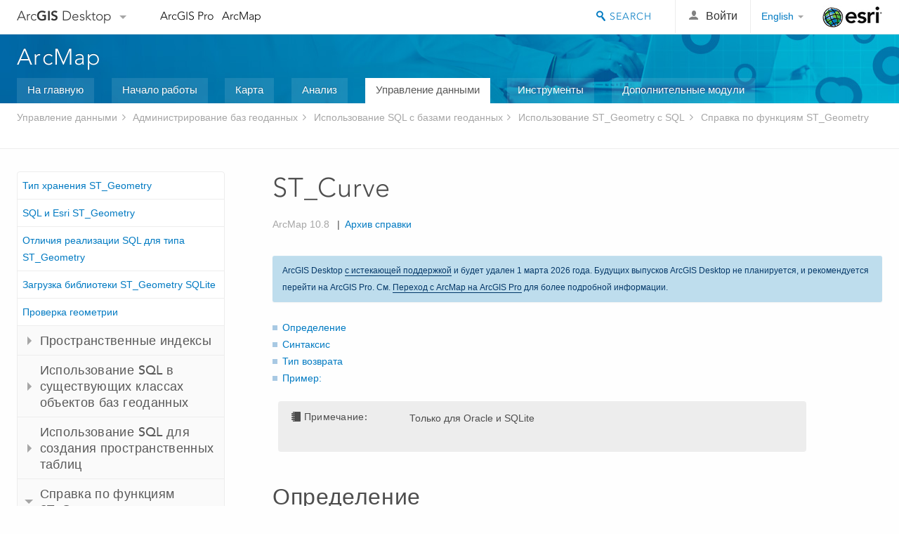

--- FILE ---
content_type: text/html; charset=UTF-8
request_url: https://desktop.arcgis.com/ru/arcmap/latest/manage-data/using-sql-with-gdbs/st-curve.htm
body_size: 26532
content:
<!DOCTYPE html>
<!--[if lt IE 7]>  <html class="ie lt-ie9 lt-ie8 lt-ie7 ie6" dir="ltr"> <![endif]-->
<!--[if IE 7]>     <html class="ie lt-ie9 lt-ie8 ie7" dir="ltr"> <![endif]-->
<!--[if IE 8]>     <html class="ie lt-ie9 ie8" dir="ltr"> <![endif]-->
<!--[if IE 9]>     <html class="ie ie9" dir="ltr"> <![endif]-->
<!--[if !IE]><!--> <html dir="ltr"> <!--<![endif]-->
 
    <head>
        <meta charset="utf-8">
        <title>ST_Curve&mdash;ArcMap | Документация</title>
        <meta content="IE=edge,chrome=1" http-equiv="X-UA-Compatible"> 
        <script>
          var docConfig = {
            locale: 'ru',
            localedir: 'ru',
            langSelector: 'none'
          };
        </script>

        <!--[if lt IE 9]>
          <script src="/cdn/js/libs/html5shiv.js?1357673785" type="text/javascript"></script>
          <script src="/cdn/js/libs/selectivizr-min.js" type="text/javascript"></script>
          <style>
            #wrapper {
              min-width: 960px;
            }
          </style>
        <![endif]-->


   <link type="text/css" rel="stylesheet" href="//fast.fonts.net/cssapi/3706abc4-0756-424b-b07b-1748122f85d8.css">
   <link rel="shortcut icon" href="/img/favicon.ico">
   <link href="/assets/css/screen.css?1360627920" media="screen" rel="stylesheet" type="text/css" />
   <link href="/cdn/css/documentation.css?1360627920" media="screen" rel="stylesheet" type="text/css" />
   <link href="/cdn/css/codehilight.css" media="screen" rel="stylesheet" type="text/css" />
   <link href="/assets/css/print.css" media="print" type="text/css" rel="stylesheet" />

      <!--[if lt IE 9]><script type="text/javascript" src="/cdn/js/libs/html5shiv-printshiv.js"></script><![endif]-->

       <!--- search MD -->
       <META name="description" content="ST_Curve создает объект кривой из формата WKT."><META name="last-modified" content="2022-1-10"><META name="product" content="arcgis-desktop,arcgis-server-windows,arcgis-server-linux"><META name="version" content="10.8"><META name="search-collection" content="help"><META name="search-category" content="help-general"><META name="subject" content="DATA MANAGEMENT"><META name="sub_category" content="Using SQL with Geodatabases"><META name="content_type" content="Help Topic"><META name="subject_label" content="DATA MANAGEMENT"><META name="sub_category_label" content="Using SQL with Geodatabases"><META name="content_type_label" content="Тема справки"><META name="content-language" content="ru">
       <!--- search MD -->

      

   <script src="/cdn/js/libs/latest/jquery.latest.min.js" type="text/javascript"></script>
   <script src="/cdn/js/libs/latest/jquery-migrate-latest.min.js" type="text/javascript"></script>
   <link href="/cdn/css/colorbox.css" media="screen" rel="stylesheet" type="text/css" />
   <link href="/cdn/css/colorbox_l10n.css" media="screen" rel="stylesheet" type="text/css" />
   <link href="/cdn/css/codehilight_l10n.css" media="screen" rel="stylesheet" type="text/css" />
  <script src="/cdn/js/libs/jquery.colorbox-min.js" type="text/javascript"></script>
  <script src="/assets/js/video-init.js" type="text/javascript"></script>
  <script src="/assets/js/sitecfg.js" type="text/javascript"></script>

       
      <script src="/assets/js/signIn.js?1357673785" type="text/javascript"></script>
    

       <!--- Language Picker -->
      <link type="text/css" rel="stylesheet" href="/assets/css/langSelector.css"/>
      <script src="/assets/js/locale/l10NStrings.js" type="text/javascript"></script>
      <script src="/assets/js/locale/langSelector.js" type="text/javascript"></script>
      <!--- Language Picker -->
      <!--- Activate tailcoat JS components -->
       <script>
         $(document).ready(function(){
          T.init();
        });
      </script>


       
    </head>
       <!--
      pub: GUID-D5A36573-12C4-4E9F-A5B8-31548F562773=28.1.3
      tpc: GUID-047AF806-F674-42EF-BD6A-9ABA9C2F11E6=3
      -->
     

   <body class="ru doc">
      
      
    <div class="drawer">
      <!-- Mobile Nav -->
      <!-- Mobile Nav Drawer -->
      <nav class="drawer-nav drawer-left"> <!-- drawer-right will put the drawer on the right side. -->
        <div class="drawer-header">
        <h4 class="site-title"><a href="/" id="site-logo">Arc<span>GIS</span> Desktop</a><span class="down-arrow" id="down-arrow"></span></h4>
        </div>
         
                        <form id="helpSearchForm" class="site-search-form" method="GET" action=''>
                        <input class="drawer-search" type="search" name="q" data-langlabel="search-arcgis" placeholder="Поиск в справке ArcMap 10.8">
                        <input type="hidden" name="collection" value="help" />
                        <input type="hidden" name="product" value="arcgis-desktop" />
                        <input type="hidden" name="version" value="10.8" />
                        <input type="hidden" name="language" value="ru" />
                        </form>

                    

        <ul>
          <li><a href="//pro.arcgis.com/ru/pro-app/" class="drawer-link icon-notebook">ArcGIS Pro</a></li>
          <li><a href="/ru/arcmap/" class="drawer-link icon-support">ArcMap</a></li>
        </ul>
      </nav>


      <nav class="drawer-nav drawer-right"> <!-- drawer-right will put the drawer on the right side. -->
        <div class="drawer-header">
          <h4 class="site-title user-name data-username"  data-username></h4>
        </div>

        <ul>
          <li class="agolProfile"><a class="drawer-link icon-grid-alt" data-langlabel="my-profile" href="//www.arcgis.com/home/user.html">My Profile</a></li>
          <li class="agolHelp"><a class="icon-support drawer-link" data-langlabel="help" href="//www.arcgis.com/home/support.html">Справка</a></li>
          <li class="agolLogout"><a id="agolLogout" class="drawer-link icon-exit log-out-link" data-langlabel="sign-out" href="#">Sign Out</a></li>
        </ul>
      </nav>
    </div>
    
      <div class="wrapper">
         <div class="page sticky-footer">
            <!--googleoff: all-->
            
    <header id="header" class="header">
      <div class="container relative-container">
        <div class="row">
          <div class="column-24">
            <div class="site-brand">
              <a class="drawer-toggle toggle-site-navigation icon-navigation tablet-show" data-direction="active-left" href="#"></a>
              <a href="/" class="site-logo phone-hide" id="site-logo">Arc<span>GIS</span> Desktop</a>
              <span class="site-dropdown-toggle tablet-hide" id="down-arrow"></span>

              <nav class="site-dropdown tablet-hide" id="dropDown">
                  <a href="//www.arcgis.com">
                    <h4 data-langlabel="arcgis">ArcGIS Online</h4>
                    <p>Картографическая платформа вашей организации</p>
                  </a>
                  <a href="//desktop.arcgis.com/" class="current selected">
                    <h4 data-langlabel="arcgis-for-desktop">ArcGIS Desktop</h4>
                    <p>Полноценная профессиональная ГИС</p>
                  </a>
                  <a href="//enterprise.arcgis.com/">
                    <h4 data-langlabel="arcgis-for-server">ArcGIS Enterprise</h4>
                    <p>ГИС предприятия</p>
                  </a>
                  <a href="//developers.arcgis.com/">
                    <h4 data-langlabel="arcgis-for-developers">ArcGIS Developers</h4>
                    <p>Инструменты для встраивания приложений с местоположениями</p>
                  </a>
                  <a href="//solutions.arcgis.com/">
                    <h4 data-langlabel="arcgis-solutions">ArcGIS Solutions</h4>
                    <p>Бесплатные шаблоны карт и приложений для отрасли</p>
                  </a>
                  <a href="//marketplace.arcgis.com/">
                    <h4 data-langlabel="arcgis-marketplace">ArcGIS Marketplace</h4>
                    <p>Получение приложения и данных для вашей организации.</p>
                  </a>
              </nav>
            </div> <!-- End of site brand -->

            <nav class="site-nav tablet-hide">
              <ul>
               <li><a id="nav-doc" data-langlabel="documentation" href="/ru/documentation/">Документация</a></li>
               <li><a id="nav-support" data-langlabel="support" href="/ru/support/">Поддержка</a></li>
              </ul>
            </nav>
            <a class="esri-logo" href="//www.esri.com/">Esri</a>
            <div id="lang-block" class="dropdown-navigation dropdown-wrapper right-align right tablet-hide"></div>


            
        <nav id="logged-out-navigation" class="right hide-if-logged-in">
          <ul class="left plain inline">
          <li>
            <a data-langlabel="sign-in" id="login-link" class="icon-user" href="#">Войти</a>
          </li>
          </ul>
        </nav>

       <div id="logged-in-navigation" class="align-left right hide-if-logged-out">
              <div class="dropdown-navigation dropdown-wrapper right-align right tablet-hide" id="user-dropdown">
              <a class="dropdown left" href="#">user</a>
              <div class="dropdown-content">
                <div class="dropdown-menu">
                <ul class="myconsole">
                    <li class="agolProfile" ><a data-langlabel="my-profile" href="//www.arcgis.com/home/user.html">Мой профиль</a></li>
                    <li class="agolLogout" ><a id="agolLogout" data-langlabel="sign-out" href="#">Выход</a></li>
                  </ul>
                </div>
              </div>
              </div>

              <!-- Mobile User Menu Button -->
            <a class="mobile-user-dropdown drawer-toggle toggle-site-navigation tablet-show right" data-direction="active-right" href="#">
            <img width="34" height="34" data-user-avatar="34" class="profile-image">
            </a>
          </div>
    

           
                       <div class="site-search right">
                        <form id="helpSearchForm" class="site-search-form" method="GET" action=''>
                        <span class="site-search-toggle icon-search"></span>
                        <input class="left site-search-input" type="search" name="q" data-langlabel="search-arcgis" placeholder="Поиск в справке ArcMap 10.8">
                        <input type="hidden" name="collection" value="help" />
                        <input type="hidden" name="product" value="arcgis-desktop" />
                        <input type="hidden" name="version" value="10.8" />
                        <input type="hidden" name="language" value="ru" />
                        <button type="submit" class="btn transparent site-search-button" data-langlabel="site-search-go">Перейти</button>
                        </form>
                      </div>

                    

          </div> <!-- Column 24 -->
        </div>
       </div>
    </header>
    
            <div class="navigation-bar ">
               <div class="container">
                  <header>
                     <h1><a href="/ru/arcmap/latest">ArcMap</a></h1>
                  </header>
                  <nav class='navigation-bar-nav'><ul><li  ><a href="/ru/arcmap/" title="Обзор ArcMap" target="_top">На главную</a></li><li  ><a href="/ru/arcmap/latest/get-started/main/get-started-with-arcmap.htm" title="Начало работы с ArcMap" target="_top">Начало работы</a></li><li  ><a href="/ru/arcmap/latest/map/main/mapping-and-visualization-in-arcgis-for-desktop.htm" title="Картография в ArcMap" target="_top">Карта</a></li><li  ><a href="/ru/arcmap/latest/analyze/main/what-is-geoprocessing.htm" title="Анализ в ArcMap" target="_top">Анализ</a></li><li class="current" ><a href="/ru/arcmap/latest/manage-data/main/what-is-geodata.htm" title="Управление данными в ArcMap" target="_top">Управление данными</a></li><li  ><a href="/ru/arcmap/latest/tools/main/a-quick-tour-of-geoprocessing-tool-references.htm" title="Справочник по инструментам для ArcMap" target="_top">Инструменты</a></li><li  ><a href="/ru/arcmap/latest/extensions/main/about-arcgis-for-desktop-extensions.htm" title="Документация для дополнительных модулей ArcMap" target="_top">Дополнительные модули</a></li></ul></nav>
               </div>
            </div>
            <!--BREADCRUMB-BEG--><div id="bigmac" class="sticky-breadcrumbs trailer-2" data-spy="affix" data-offset-top="180"> </div><!--BREADCRUMB-END-->
            <!--googleon: all-->

            <div class="container">
               <div class="row">
                  <!--googleoff: all-->
                  <aside class="reference-index column-6">
                     <!--DOCNAV-BEG--><div> </div><!--DOCNAV-END-->
                  </aside>

                  <!--googleon: all-->
                  <div class="column-17 pre-1">

                    <!-- BEGPAGECONTENT -->
                    <header class="trailer-1">
                       <h1 class="trailer-1">ST_Curve</h1>
                    </header>
                    <main class="content-area">
                       
                       <div class="semantic-toc"><ul><li><a href="#GUID-0AD5313C-FAB3-4600-9CFB-34B2C42B7A85">Определение</a></li><li><a href="#GUID-713DB364-F9BE-413A-BE35-DE5DE71B09BA">Синтаксис</a></li><li><a href="#GUID-261D56B8-F546-48CC-97ED-B27884BA1CC8">Тип возврата</a></li><li><a href="#GUID-DCAE0EBF-6229-45D0-9AE1-B339397ADC18">Пример:</a></li></ul></div>
                       
<aside class="note" id="GUID-979E9731-F8CC-4F45-B360-8073335DB7C2"><h5 class="icon-notebook">Примечание:</h5><div class="note-content"><p id="GUID-2A3A4136-D5EC-49B6-B1D0-C587351721B4">Только для <span class="ph">Oracle</span> и <span class="ph">SQLite</span></p></div></aside><section class="section1 padded-anchor" id="GUID-0AD5313C-FAB3-4600-9CFB-34B2C42B7A85" purpose="section1"><h2>Определение</h2><p id="GUID-EE238153-1C5B-4AE9-88C8-AE9FACE9EFDF">ST_Curve создает объект кривой из формата WKT.</p></section><section class="section1 padded-anchor" id="GUID-713DB364-F9BE-413A-BE35-DE5DE71B09BA" purpose="section1"><h2>Синтаксис</h2><section class="section2 padded-anchor" id="ESRI_SECTION2_64626F1D76254CDC9E9C05DEFE184925" purpose="section2"><h3>Oracle</h3><p id="GUID-EE17D2C9-52A7-4B0C-86C6-1E12C88867E2"><pre id="GUID-8CFF50B0-5577-4BF3-B737-96B6B08A8CD8">sde.st_curve (wkt clob, srid integer)</pre></p></section><section class="section2 padded-anchor" id="ESRI_SECTION2_E8FEC38D6E824496A72B9A16E74CA981" purpose="section2"><h3>SQLite</h3><p id="GUID-EFCB63F9-84E1-48F3-9EF5-407EF7010440"><pre id="GUID-8F54B728-4F67-4A3A-BBF2-963F62F74D3E">st_curve (wkt text, srid int32)</pre></p></section></section><section class="section1 padded-anchor" id="GUID-261D56B8-F546-48CC-97ED-B27884BA1CC8" purpose="section1"><h2>Тип возврата</h2><p id="GUID-D2469014-1B79-4B70-8BB3-FFFCC452CA71">ST_LineString</p></section><section class="section1 padded-anchor" id="GUID-DCAE0EBF-6229-45D0-9AE1-B339397ADC18" purpose="section1"><h2>Пример:</h2><p id="GUID-D01AA80D-C5FC-45C8-92A4-B644721E2DA3">В этом примере создается таблица с геометрией кривой, в нее вставляются значения, после чего выбирается один объект.</p><section class="section2 padded-anchor" id="ESRI_SECTION2_827927D9744F4D2ABF70CA3849A762DB" purpose="section2"><h3>Oracle</h3><div class="codeblock"><div class="highlight"><pre><code><span class="k">CREATE</span> <span class="k">TABLE</span> <span class="n">curve_test</span> <span class="p">(</span>
 <span class="n">id</span> <span class="nb">integer</span><span class="p">,</span>
 <span class="n">geometry</span> <span class="n">sde</span><span class="p">.</span><span class="n">st_curve</span>
<span class="p">);</span>

<span class="k">INSERT</span> <span class="k">INTO</span> <span class="n">CURVE_TEST</span> <span class="k">VALUES</span> <span class="p">(</span>
 <span class="mi">1910</span><span class="p">,</span>
 <span class="n">sde</span><span class="p">.</span><span class="n">st_curve</span> <span class="p">(</span><span class="s1">&#39;linestring (33 2, 34 3, 35 6)&#39;</span><span class="p">,</span> <span class="mi">4326</span><span class="p">)</span>
<span class="p">);</span> 

<span class="k">SELECT</span> <span class="n">id</span><span class="p">,</span> <span class="n">sde</span><span class="p">.</span><span class="n">st_astext</span> <span class="p">(</span><span class="n">geometry</span><span class="p">)</span> <span class="n">CURVE</span>
 <span class="k">FROM</span> <span class="n">CURVE_TEST</span><span class="p">;</span>

<span class="n">ID</span>     <span class="n">CURVE</span>

<span class="mi">1110</span>   <span class="n">LINESTRING</span> <span class="p">(</span><span class="mi">33</span><span class="p">.</span><span class="mi">00000000</span> <span class="mi">2</span><span class="p">.</span><span class="mi">00000000</span><span class="p">,</span> <span class="mi">34</span><span class="p">.</span><span class="mi">00000000</span> <span class="mi">3</span><span class="p">.</span><span class="mi">00000000</span><span class="p">,</span>
              <span class="mi">35</span><span class="p">.</span><span class="mi">00000000</span> <span class="mi">6</span><span class="p">.</span><span class="mi">00000000</span><span class="p">)</span>
</code></pre></div>

</div></section><section class="section2 padded-anchor" id="ESRI_SECTION2_33B119E2249446EE8D222D6B6663224F" purpose="section2"><h3>SQLite</h3><div class="codeblock"><div class="highlight"><pre><code><span class="k">CREATE</span> <span class="k">TABLE</span> <span class="n">curve_test</span> <span class="p">(</span>
 <span class="n">id</span> <span class="nb">integer</span> <span class="k">primary</span> <span class="k">key</span> <span class="n">autoincrement</span> <span class="k">not</span> <span class="k">null</span>
<span class="p">);</span>

<span class="k">SELECT</span> <span class="n">AddGeometryColumn</span><span class="p">(</span>
 <span class="k">NULL</span><span class="p">,</span>
 <span class="s1">&#39;curve_test&#39;</span><span class="p">,</span>
 <span class="s1">&#39;geometry&#39;</span><span class="p">,</span>
 <span class="mi">4326</span><span class="p">,</span>
 <span class="s1">&#39;linestring&#39;</span><span class="p">,</span>
 <span class="s1">&#39;xy&#39;</span><span class="p">,</span>
 <span class="s1">&#39;null&#39;</span>
<span class="p">);</span>

<span class="k">INSERT</span> <span class="k">INTO</span> <span class="n">CURVE_TEST</span> <span class="p">(</span><span class="n">geometry</span><span class="p">)</span> <span class="k">VALUES</span> <span class="p">(</span>
 <span class="n">st_curve</span> <span class="p">(</span><span class="s1">&#39;linestring (33 2, 34 3, 35 6)&#39;</span><span class="p">,</span> <span class="mi">4326</span><span class="p">)</span>
<span class="p">);</span> 

<span class="k">SELECT</span> <span class="n">id</span><span class="p">,</span> <span class="n">st_astext</span> <span class="p">(</span><span class="n">geometry</span><span class="p">)</span> 
 <span class="k">AS</span> <span class="n">curve</span>
 <span class="k">FROM</span> <span class="n">curve_test</span><span class="p">;</span>

<span class="n">id</span>     <span class="n">curve</span>

<span class="mi">1</span>   <span class="n">LINESTRING</span> <span class="p">(</span><span class="mi">33</span><span class="p">.</span><span class="mi">00000000</span> <span class="mi">2</span><span class="p">.</span><span class="mi">00000000</span><span class="p">,</span> <span class="mi">34</span><span class="p">.</span><span class="mi">00000000</span> <span class="mi">3</span><span class="p">.</span><span class="mi">00000000</span><span class="p">,</span>
       <span class="mi">35</span><span class="p">.</span><span class="mi">00000000</span> <span class="mi">6</span><span class="p">.</span><span class="mi">00000000</span><span class="p">)</span>
</code></pre></div>

</div></section></section><section class="section2" purpose="relatedtopics"><h2>Связанные разделы</h2><ul class="bulleted"><li><a class="xref relatedtopic" href="/ru/arcmap/latest/manage-data/using-sql-with-gdbs/load-sqlite-stgeometry-library.htm">Загрузка библиотеки ST_Geometry SQLite</a></li></ul></section>
                    </main>
                    <!-- ENDPAGECONTENT -->
                  </div>
               </div>
            </div>
         </div>
      </div>
      <!--googleoff: all-->
      
<footer id="footer" class="footer sticky-footer">
  <div class="container">
    <div class="row">
      <nav class="column-6 tablet-column-24 leader-1">
        <h4 data-langlabel="arcgis-for-desktop">Arc<span>GIS Desktop</span></h4>
        <ul>
          <li><a data-langlabel="home" href="/ru/">На главную</a></li>
          <li><a data-langlabel="documentation" href="/ru/documentation/">Документация</a></li>
          <li><a data-langlabel="support" href="/ru/support/">Поддержка</a></li>
        </ul>
      </nav>

      <nav class="column-6 tablet-column-24 leader-1">
        <h4 data-langlabel="arcgis-platform">ArcGIS</h4>
        <ul>
          <li><a data-langlabel="arcgis" href="//www.arcgis.com/">ArcGIS Online</a></li>
          <li><a data-langlabel="arcgis-for-desktop" href="//desktop.arcgis.com/">ArcGIS Desktop</a></li>
          <li><a data-langlabel="arcgis-for-server" href="//enterprise.arcgis.com/">ArcGIS Enterprise</a></li>
          <li><a data-langlabel="nav_arcgis-platform" href="//www.esri.com/en-us/arcgis/products/arcgis-platform/overview">ArcGIS</a></li>
          <li><a data-langlabel="arcgis-for-developers" href="https://developers.arcgis.com/">ArcGIS Developer</a></li>
          <li><a data-langlabel="arcgis-solutions" href="//solutions.arcgis.com/">ArcGIS Solutions</a></li>
          <li><a data-langlabel="arcgis-marketplace" href="//marketplace.arcgis.com/">ArcGIS Marketplace</a></li>
        </ul>
      </nav>

      <nav class="column-6 tablet-column-24 leader-1">
        <h4 data-langlabel="about-esri">Об Esri</h4>
        <ul>
          <li><a data-langlabel="about-us" href="//www.esri.com/about-esri/">О нас</a></li>
          <li><a data-langlabel="careers" href="//www.esri.com/careers/">Карьера</a></li>
          <li><a data-langlabel="insiders-blog" href="//www.esri.com/about/newsroom/blog/">Блог Esri</a></li>
          <li><a data-langlabel="user-conference" href="//www.esri.com/events/user-conference/index.html">Конференция пользователей</a></li>
          <li><a data-langlabel="developer-summit" href="//www.esri.com/events/devsummit/index.html">Саммит разработчиков</a></li>
        </ul>
      </nav>

      <nav class="column-6 tablet-column-24 leader-1">
        <a class="esri-logo-footer" href="//www.esri.com/">Esri</a>
        <section class="footer-social-nav">
                <a class="icon-twitter" href="https://twitter.com/Esri/"></a>
                <a class="icon-facebook" href="https://www.facebook.com/esrigis/"></a>
                <a class="icon-github" href="//esri.github.io"></a>
                <a class="icon-email" href="//www.esri.com/about-esri/contact/"></a>
        </section>
        <section class="feedback-footer center-text">
            <a data-langlabel="feedback-tell-us" class="feedbacklink icon-comment" href="/feedback/">Расскажите нам, что вы думаете.</a>
        </section>
      </nav>
      <small class="footer-legal column-24 leader-1 trailer-1">Copyright &copy; 2021 Esri. | <a data-langlabel="privacy" href="//www.esri.com/legal/privacy">Конфиденциальность</a> | <a data-langlabel="legal" href="//www.esri.com/legal/software-license">Правовая информация</a></small>
    </div>

  </div>
</footer>


       
        
       <script src="/assets/js/tailcoat/tailcoat.js" type="text/javascript"></script>
       <script src="/assets/js/init.js" type="text/javascript"></script>
       <script src="/assets/js/search/searchform.js" type="text/javascript"></script>
       <script src="/cdn/js/sitewide.js" type="text/javascript"></script>
       <script src="/assets/js/version-switcher.js" type="text/javascript"></script>
    
        
        
      <script src="/cdn/js/affix.js" type="text/javascript"></script>
      <script type="text/javascript">
        

          $(function () {
            var appendFlg = true;

            $("#bigmac")
            .on("affixed.bs.affix", function (evt) {
              if (appendFlg) {
                $("<li><a href='#'>ST_Curve</a></li>").insertAfter ($("#bigmac ul li").last());
                appendFlg = false;
              }
              $(".back-to-top").addClass ("visible");
            })
            .on ("affix-top.bs.affix", function(evt) {
              if (!appendFlg) {
                $("#bigmac ul li").last().remove();
              }
              $(".back-to-top").removeClass ("visible");
              appendFlg = true;
            })
          })      

      
      </script>
      
        <script type="text/javascript">
          window.doctoc = {
            pubID: "139",
            tpcID: "85",
            
            hideToc : false
          }
        </script>

        <script type="text/javascript" src="/ru/arcmap/latest/manage-data/main/1631.js" ></script>
        <script type="text/javascript" src="/ru/arcmap/latest/manage-data/using-sql-with-gdbs/139.js" ></script>
        <script type="text/javascript" src="/cdn/js/protoc.js" ></script>

        
    
        
       </body>
       <script src="//mtags.arcgis.com/tags-min.js"></script>
       </html>
     

--- FILE ---
content_type: text/html; charset=UTF-8
request_url: https://desktop.arcgis.com/ru/arcmap/latest/manage-data/using-sql-with-gdbs/st-curve.htm
body_size: 26531
content:
<!DOCTYPE html>
<!--[if lt IE 7]>  <html class="ie lt-ie9 lt-ie8 lt-ie7 ie6" dir="ltr"> <![endif]-->
<!--[if IE 7]>     <html class="ie lt-ie9 lt-ie8 ie7" dir="ltr"> <![endif]-->
<!--[if IE 8]>     <html class="ie lt-ie9 ie8" dir="ltr"> <![endif]-->
<!--[if IE 9]>     <html class="ie ie9" dir="ltr"> <![endif]-->
<!--[if !IE]><!--> <html dir="ltr"> <!--<![endif]-->
 
    <head>
        <meta charset="utf-8">
        <title>ST_Curve&mdash;ArcMap | Документация</title>
        <meta content="IE=edge,chrome=1" http-equiv="X-UA-Compatible"> 
        <script>
          var docConfig = {
            locale: 'ru',
            localedir: 'ru',
            langSelector: 'none'
          };
        </script>

        <!--[if lt IE 9]>
          <script src="/cdn/js/libs/html5shiv.js?1357673785" type="text/javascript"></script>
          <script src="/cdn/js/libs/selectivizr-min.js" type="text/javascript"></script>
          <style>
            #wrapper {
              min-width: 960px;
            }
          </style>
        <![endif]-->


   <link type="text/css" rel="stylesheet" href="//fast.fonts.net/cssapi/3706abc4-0756-424b-b07b-1748122f85d8.css">
   <link rel="shortcut icon" href="/img/favicon.ico">
   <link href="/assets/css/screen.css?1360627920" media="screen" rel="stylesheet" type="text/css" />
   <link href="/cdn/css/documentation.css?1360627920" media="screen" rel="stylesheet" type="text/css" />
   <link href="/cdn/css/codehilight.css" media="screen" rel="stylesheet" type="text/css" />
   <link href="/assets/css/print.css" media="print" type="text/css" rel="stylesheet" />

      <!--[if lt IE 9]><script type="text/javascript" src="/cdn/js/libs/html5shiv-printshiv.js"></script><![endif]-->

       <!--- search MD -->
       <META name="description" content="ST_Curve создает объект кривой из формата WKT."><META name="last-modified" content="2022-1-10"><META name="product" content="arcgis-desktop,arcgis-server-windows,arcgis-server-linux"><META name="version" content="10.8"><META name="search-collection" content="help"><META name="search-category" content="help-general"><META name="subject" content="DATA MANAGEMENT"><META name="sub_category" content="Using SQL with Geodatabases"><META name="content_type" content="Help Topic"><META name="subject_label" content="DATA MANAGEMENT"><META name="sub_category_label" content="Using SQL with Geodatabases"><META name="content_type_label" content="Тема справки"><META name="content-language" content="ru">
       <!--- search MD -->

      

   <script src="/cdn/js/libs/latest/jquery.latest.min.js" type="text/javascript"></script>
   <script src="/cdn/js/libs/latest/jquery-migrate-latest.min.js" type="text/javascript"></script>
   <link href="/cdn/css/colorbox.css" media="screen" rel="stylesheet" type="text/css" />
   <link href="/cdn/css/colorbox_l10n.css" media="screen" rel="stylesheet" type="text/css" />
   <link href="/cdn/css/codehilight_l10n.css" media="screen" rel="stylesheet" type="text/css" />
  <script src="/cdn/js/libs/jquery.colorbox-min.js" type="text/javascript"></script>
  <script src="/assets/js/video-init.js" type="text/javascript"></script>
  <script src="/assets/js/sitecfg.js" type="text/javascript"></script>

       
      <script src="/assets/js/signIn.js?1357673785" type="text/javascript"></script>
    

       <!--- Language Picker -->
      <link type="text/css" rel="stylesheet" href="/assets/css/langSelector.css"/>
      <script src="/assets/js/locale/l10NStrings.js" type="text/javascript"></script>
      <script src="/assets/js/locale/langSelector.js" type="text/javascript"></script>
      <!--- Language Picker -->
      <!--- Activate tailcoat JS components -->
       <script>
         $(document).ready(function(){
          T.init();
        });
      </script>


       
    </head>
       <!--
      pub: GUID-D5A36573-12C4-4E9F-A5B8-31548F562773=28.1.3
      tpc: GUID-047AF806-F674-42EF-BD6A-9ABA9C2F11E6=3
      -->
     

   <body class="ru doc">
      
      
    <div class="drawer">
      <!-- Mobile Nav -->
      <!-- Mobile Nav Drawer -->
      <nav class="drawer-nav drawer-left"> <!-- drawer-right will put the drawer on the right side. -->
        <div class="drawer-header">
        <h4 class="site-title"><a href="/" id="site-logo">Arc<span>GIS</span> Desktop</a><span class="down-arrow" id="down-arrow"></span></h4>
        </div>
         
                        <form id="helpSearchForm" class="site-search-form" method="GET" action=''>
                        <input class="drawer-search" type="search" name="q" data-langlabel="search-arcgis" placeholder="Поиск в справке ArcMap 10.8">
                        <input type="hidden" name="collection" value="help" />
                        <input type="hidden" name="product" value="arcgis-desktop" />
                        <input type="hidden" name="version" value="10.8" />
                        <input type="hidden" name="language" value="ru" />
                        </form>

                    

        <ul>
          <li><a href="//pro.arcgis.com/ru/pro-app/" class="drawer-link icon-notebook">ArcGIS Pro</a></li>
          <li><a href="/ru/arcmap/" class="drawer-link icon-support">ArcMap</a></li>
        </ul>
      </nav>


      <nav class="drawer-nav drawer-right"> <!-- drawer-right will put the drawer on the right side. -->
        <div class="drawer-header">
          <h4 class="site-title user-name data-username"  data-username></h4>
        </div>

        <ul>
          <li class="agolProfile"><a class="drawer-link icon-grid-alt" data-langlabel="my-profile" href="//www.arcgis.com/home/user.html">My Profile</a></li>
          <li class="agolHelp"><a class="icon-support drawer-link" data-langlabel="help" href="//www.arcgis.com/home/support.html">Справка</a></li>
          <li class="agolLogout"><a id="agolLogout" class="drawer-link icon-exit log-out-link" data-langlabel="sign-out" href="#">Sign Out</a></li>
        </ul>
      </nav>
    </div>
    
      <div class="wrapper">
         <div class="page sticky-footer">
            <!--googleoff: all-->
            
    <header id="header" class="header">
      <div class="container relative-container">
        <div class="row">
          <div class="column-24">
            <div class="site-brand">
              <a class="drawer-toggle toggle-site-navigation icon-navigation tablet-show" data-direction="active-left" href="#"></a>
              <a href="/" class="site-logo phone-hide" id="site-logo">Arc<span>GIS</span> Desktop</a>
              <span class="site-dropdown-toggle tablet-hide" id="down-arrow"></span>

              <nav class="site-dropdown tablet-hide" id="dropDown">
                  <a href="//www.arcgis.com">
                    <h4 data-langlabel="arcgis">ArcGIS Online</h4>
                    <p>Картографическая платформа вашей организации</p>
                  </a>
                  <a href="//desktop.arcgis.com/" class="current selected">
                    <h4 data-langlabel="arcgis-for-desktop">ArcGIS Desktop</h4>
                    <p>Полноценная профессиональная ГИС</p>
                  </a>
                  <a href="//enterprise.arcgis.com/">
                    <h4 data-langlabel="arcgis-for-server">ArcGIS Enterprise</h4>
                    <p>ГИС предприятия</p>
                  </a>
                  <a href="//developers.arcgis.com/">
                    <h4 data-langlabel="arcgis-for-developers">ArcGIS Developers</h4>
                    <p>Инструменты для встраивания приложений с местоположениями</p>
                  </a>
                  <a href="//solutions.arcgis.com/">
                    <h4 data-langlabel="arcgis-solutions">ArcGIS Solutions</h4>
                    <p>Бесплатные шаблоны карт и приложений для отрасли</p>
                  </a>
                  <a href="//marketplace.arcgis.com/">
                    <h4 data-langlabel="arcgis-marketplace">ArcGIS Marketplace</h4>
                    <p>Получение приложения и данных для вашей организации.</p>
                  </a>
              </nav>
            </div> <!-- End of site brand -->

            <nav class="site-nav tablet-hide">
              <ul>
               <li><a id="nav-doc" data-langlabel="documentation" href="/ru/documentation/">Документация</a></li>
               <li><a id="nav-support" data-langlabel="support" href="/ru/support/">Поддержка</a></li>
              </ul>
            </nav>
            <a class="esri-logo" href="//www.esri.com/">Esri</a>
            <div id="lang-block" class="dropdown-navigation dropdown-wrapper right-align right tablet-hide"></div>


            
        <nav id="logged-out-navigation" class="right hide-if-logged-in">
          <ul class="left plain inline">
          <li>
            <a data-langlabel="sign-in" id="login-link" class="icon-user" href="#">Войти</a>
          </li>
          </ul>
        </nav>

       <div id="logged-in-navigation" class="align-left right hide-if-logged-out">
              <div class="dropdown-navigation dropdown-wrapper right-align right tablet-hide" id="user-dropdown">
              <a class="dropdown left" href="#">user</a>
              <div class="dropdown-content">
                <div class="dropdown-menu">
                <ul class="myconsole">
                    <li class="agolProfile" ><a data-langlabel="my-profile" href="//www.arcgis.com/home/user.html">Мой профиль</a></li>
                    <li class="agolLogout" ><a id="agolLogout" data-langlabel="sign-out" href="#">Выход</a></li>
                  </ul>
                </div>
              </div>
              </div>

              <!-- Mobile User Menu Button -->
            <a class="mobile-user-dropdown drawer-toggle toggle-site-navigation tablet-show right" data-direction="active-right" href="#">
            <img width="34" height="34" data-user-avatar="34" class="profile-image">
            </a>
          </div>
    

           
                       <div class="site-search right">
                        <form id="helpSearchForm" class="site-search-form" method="GET" action=''>
                        <span class="site-search-toggle icon-search"></span>
                        <input class="left site-search-input" type="search" name="q" data-langlabel="search-arcgis" placeholder="Поиск в справке ArcMap 10.8">
                        <input type="hidden" name="collection" value="help" />
                        <input type="hidden" name="product" value="arcgis-desktop" />
                        <input type="hidden" name="version" value="10.8" />
                        <input type="hidden" name="language" value="ru" />
                        <button type="submit" class="btn transparent site-search-button" data-langlabel="site-search-go">Перейти</button>
                        </form>
                      </div>

                    

          </div> <!-- Column 24 -->
        </div>
       </div>
    </header>
    
            <div class="navigation-bar ">
               <div class="container">
                  <header>
                     <h1><a href="/ru/arcmap/latest">ArcMap</a></h1>
                  </header>
                  <nav class='navigation-bar-nav'><ul><li  ><a href="/ru/arcmap/" title="Обзор ArcMap" target="_top">На главную</a></li><li  ><a href="/ru/arcmap/latest/get-started/main/get-started-with-arcmap.htm" title="Начало работы с ArcMap" target="_top">Начало работы</a></li><li  ><a href="/ru/arcmap/latest/map/main/mapping-and-visualization-in-arcgis-for-desktop.htm" title="Картография в ArcMap" target="_top">Карта</a></li><li  ><a href="/ru/arcmap/latest/analyze/main/what-is-geoprocessing.htm" title="Анализ в ArcMap" target="_top">Анализ</a></li><li class="current" ><a href="/ru/arcmap/latest/manage-data/main/what-is-geodata.htm" title="Управление данными в ArcMap" target="_top">Управление данными</a></li><li  ><a href="/ru/arcmap/latest/tools/main/a-quick-tour-of-geoprocessing-tool-references.htm" title="Справочник по инструментам для ArcMap" target="_top">Инструменты</a></li><li  ><a href="/ru/arcmap/latest/extensions/main/about-arcgis-for-desktop-extensions.htm" title="Документация для дополнительных модулей ArcMap" target="_top">Дополнительные модули</a></li></ul></nav>
               </div>
            </div>
            <!--BREADCRUMB-BEG--><div id="bigmac" class="sticky-breadcrumbs trailer-2" data-spy="affix" data-offset-top="180"> </div><!--BREADCRUMB-END-->
            <!--googleon: all-->

            <div class="container">
               <div class="row">
                  <!--googleoff: all-->
                  <aside class="reference-index column-6">
                     <!--DOCNAV-BEG--><div> </div><!--DOCNAV-END-->
                  </aside>

                  <!--googleon: all-->
                  <div class="column-17 pre-1">

                    <!-- BEGPAGECONTENT -->
                    <header class="trailer-1">
                       <h1 class="trailer-1">ST_Curve</h1>
                    </header>
                    <main class="content-area">
                       
                       <div class="semantic-toc"><ul><li><a href="#GUID-0AD5313C-FAB3-4600-9CFB-34B2C42B7A85">Определение</a></li><li><a href="#GUID-713DB364-F9BE-413A-BE35-DE5DE71B09BA">Синтаксис</a></li><li><a href="#GUID-261D56B8-F546-48CC-97ED-B27884BA1CC8">Тип возврата</a></li><li><a href="#GUID-DCAE0EBF-6229-45D0-9AE1-B339397ADC18">Пример:</a></li></ul></div>
                       
<aside class="note" id="GUID-979E9731-F8CC-4F45-B360-8073335DB7C2"><h5 class="icon-notebook">Примечание:</h5><div class="note-content"><p id="GUID-2A3A4136-D5EC-49B6-B1D0-C587351721B4">Только для <span class="ph">Oracle</span> и <span class="ph">SQLite</span></p></div></aside><section class="section1 padded-anchor" id="GUID-0AD5313C-FAB3-4600-9CFB-34B2C42B7A85" purpose="section1"><h2>Определение</h2><p id="GUID-EE238153-1C5B-4AE9-88C8-AE9FACE9EFDF">ST_Curve создает объект кривой из формата WKT.</p></section><section class="section1 padded-anchor" id="GUID-713DB364-F9BE-413A-BE35-DE5DE71B09BA" purpose="section1"><h2>Синтаксис</h2><section class="section2 padded-anchor" id="ESRI_SECTION2_64626F1D76254CDC9E9C05DEFE184925" purpose="section2"><h3>Oracle</h3><p id="GUID-EE17D2C9-52A7-4B0C-86C6-1E12C88867E2"><pre id="GUID-8CFF50B0-5577-4BF3-B737-96B6B08A8CD8">sde.st_curve (wkt clob, srid integer)</pre></p></section><section class="section2 padded-anchor" id="ESRI_SECTION2_E8FEC38D6E824496A72B9A16E74CA981" purpose="section2"><h3>SQLite</h3><p id="GUID-EFCB63F9-84E1-48F3-9EF5-407EF7010440"><pre id="GUID-8F54B728-4F67-4A3A-BBF2-963F62F74D3E">st_curve (wkt text, srid int32)</pre></p></section></section><section class="section1 padded-anchor" id="GUID-261D56B8-F546-48CC-97ED-B27884BA1CC8" purpose="section1"><h2>Тип возврата</h2><p id="GUID-D2469014-1B79-4B70-8BB3-FFFCC452CA71">ST_LineString</p></section><section class="section1 padded-anchor" id="GUID-DCAE0EBF-6229-45D0-9AE1-B339397ADC18" purpose="section1"><h2>Пример:</h2><p id="GUID-D01AA80D-C5FC-45C8-92A4-B644721E2DA3">В этом примере создается таблица с геометрией кривой, в нее вставляются значения, после чего выбирается один объект.</p><section class="section2 padded-anchor" id="ESRI_SECTION2_827927D9744F4D2ABF70CA3849A762DB" purpose="section2"><h3>Oracle</h3><div class="codeblock"><div class="highlight"><pre><code><span class="k">CREATE</span> <span class="k">TABLE</span> <span class="n">curve_test</span> <span class="p">(</span>
 <span class="n">id</span> <span class="nb">integer</span><span class="p">,</span>
 <span class="n">geometry</span> <span class="n">sde</span><span class="p">.</span><span class="n">st_curve</span>
<span class="p">);</span>

<span class="k">INSERT</span> <span class="k">INTO</span> <span class="n">CURVE_TEST</span> <span class="k">VALUES</span> <span class="p">(</span>
 <span class="mi">1910</span><span class="p">,</span>
 <span class="n">sde</span><span class="p">.</span><span class="n">st_curve</span> <span class="p">(</span><span class="s1">&#39;linestring (33 2, 34 3, 35 6)&#39;</span><span class="p">,</span> <span class="mi">4326</span><span class="p">)</span>
<span class="p">);</span> 

<span class="k">SELECT</span> <span class="n">id</span><span class="p">,</span> <span class="n">sde</span><span class="p">.</span><span class="n">st_astext</span> <span class="p">(</span><span class="n">geometry</span><span class="p">)</span> <span class="n">CURVE</span>
 <span class="k">FROM</span> <span class="n">CURVE_TEST</span><span class="p">;</span>

<span class="n">ID</span>     <span class="n">CURVE</span>

<span class="mi">1110</span>   <span class="n">LINESTRING</span> <span class="p">(</span><span class="mi">33</span><span class="p">.</span><span class="mi">00000000</span> <span class="mi">2</span><span class="p">.</span><span class="mi">00000000</span><span class="p">,</span> <span class="mi">34</span><span class="p">.</span><span class="mi">00000000</span> <span class="mi">3</span><span class="p">.</span><span class="mi">00000000</span><span class="p">,</span>
              <span class="mi">35</span><span class="p">.</span><span class="mi">00000000</span> <span class="mi">6</span><span class="p">.</span><span class="mi">00000000</span><span class="p">)</span>
</code></pre></div>

</div></section><section class="section2 padded-anchor" id="ESRI_SECTION2_33B119E2249446EE8D222D6B6663224F" purpose="section2"><h3>SQLite</h3><div class="codeblock"><div class="highlight"><pre><code><span class="k">CREATE</span> <span class="k">TABLE</span> <span class="n">curve_test</span> <span class="p">(</span>
 <span class="n">id</span> <span class="nb">integer</span> <span class="k">primary</span> <span class="k">key</span> <span class="n">autoincrement</span> <span class="k">not</span> <span class="k">null</span>
<span class="p">);</span>

<span class="k">SELECT</span> <span class="n">AddGeometryColumn</span><span class="p">(</span>
 <span class="k">NULL</span><span class="p">,</span>
 <span class="s1">&#39;curve_test&#39;</span><span class="p">,</span>
 <span class="s1">&#39;geometry&#39;</span><span class="p">,</span>
 <span class="mi">4326</span><span class="p">,</span>
 <span class="s1">&#39;linestring&#39;</span><span class="p">,</span>
 <span class="s1">&#39;xy&#39;</span><span class="p">,</span>
 <span class="s1">&#39;null&#39;</span>
<span class="p">);</span>

<span class="k">INSERT</span> <span class="k">INTO</span> <span class="n">CURVE_TEST</span> <span class="p">(</span><span class="n">geometry</span><span class="p">)</span> <span class="k">VALUES</span> <span class="p">(</span>
 <span class="n">st_curve</span> <span class="p">(</span><span class="s1">&#39;linestring (33 2, 34 3, 35 6)&#39;</span><span class="p">,</span> <span class="mi">4326</span><span class="p">)</span>
<span class="p">);</span> 

<span class="k">SELECT</span> <span class="n">id</span><span class="p">,</span> <span class="n">st_astext</span> <span class="p">(</span><span class="n">geometry</span><span class="p">)</span> 
 <span class="k">AS</span> <span class="n">curve</span>
 <span class="k">FROM</span> <span class="n">curve_test</span><span class="p">;</span>

<span class="n">id</span>     <span class="n">curve</span>

<span class="mi">1</span>   <span class="n">LINESTRING</span> <span class="p">(</span><span class="mi">33</span><span class="p">.</span><span class="mi">00000000</span> <span class="mi">2</span><span class="p">.</span><span class="mi">00000000</span><span class="p">,</span> <span class="mi">34</span><span class="p">.</span><span class="mi">00000000</span> <span class="mi">3</span><span class="p">.</span><span class="mi">00000000</span><span class="p">,</span>
       <span class="mi">35</span><span class="p">.</span><span class="mi">00000000</span> <span class="mi">6</span><span class="p">.</span><span class="mi">00000000</span><span class="p">)</span>
</code></pre></div>

</div></section></section><section class="section2" purpose="relatedtopics"><h2>Связанные разделы</h2><ul class="bulleted"><li><a class="xref relatedtopic" href="/ru/arcmap/latest/manage-data/using-sql-with-gdbs/load-sqlite-stgeometry-library.htm">Загрузка библиотеки ST_Geometry SQLite</a></li></ul></section>
                    </main>
                    <!-- ENDPAGECONTENT -->
                  </div>
               </div>
            </div>
         </div>
      </div>
      <!--googleoff: all-->
      
<footer id="footer" class="footer sticky-footer">
  <div class="container">
    <div class="row">
      <nav class="column-6 tablet-column-24 leader-1">
        <h4 data-langlabel="arcgis-for-desktop">Arc<span>GIS Desktop</span></h4>
        <ul>
          <li><a data-langlabel="home" href="/ru/">На главную</a></li>
          <li><a data-langlabel="documentation" href="/ru/documentation/">Документация</a></li>
          <li><a data-langlabel="support" href="/ru/support/">Поддержка</a></li>
        </ul>
      </nav>

      <nav class="column-6 tablet-column-24 leader-1">
        <h4 data-langlabel="arcgis-platform">ArcGIS</h4>
        <ul>
          <li><a data-langlabel="arcgis" href="//www.arcgis.com/">ArcGIS Online</a></li>
          <li><a data-langlabel="arcgis-for-desktop" href="//desktop.arcgis.com/">ArcGIS Desktop</a></li>
          <li><a data-langlabel="arcgis-for-server" href="//enterprise.arcgis.com/">ArcGIS Enterprise</a></li>
          <li><a data-langlabel="nav_arcgis-platform" href="//www.esri.com/en-us/arcgis/products/arcgis-platform/overview">ArcGIS</a></li>
          <li><a data-langlabel="arcgis-for-developers" href="https://developers.arcgis.com/">ArcGIS Developer</a></li>
          <li><a data-langlabel="arcgis-solutions" href="//solutions.arcgis.com/">ArcGIS Solutions</a></li>
          <li><a data-langlabel="arcgis-marketplace" href="//marketplace.arcgis.com/">ArcGIS Marketplace</a></li>
        </ul>
      </nav>

      <nav class="column-6 tablet-column-24 leader-1">
        <h4 data-langlabel="about-esri">Об Esri</h4>
        <ul>
          <li><a data-langlabel="about-us" href="//www.esri.com/about-esri/">О нас</a></li>
          <li><a data-langlabel="careers" href="//www.esri.com/careers/">Карьера</a></li>
          <li><a data-langlabel="insiders-blog" href="//www.esri.com/about/newsroom/blog/">Блог Esri</a></li>
          <li><a data-langlabel="user-conference" href="//www.esri.com/events/user-conference/index.html">Конференция пользователей</a></li>
          <li><a data-langlabel="developer-summit" href="//www.esri.com/events/devsummit/index.html">Саммит разработчиков</a></li>
        </ul>
      </nav>

      <nav class="column-6 tablet-column-24 leader-1">
        <a class="esri-logo-footer" href="//www.esri.com/">Esri</a>
        <section class="footer-social-nav">
                <a class="icon-twitter" href="https://twitter.com/Esri/"></a>
                <a class="icon-facebook" href="https://www.facebook.com/esrigis/"></a>
                <a class="icon-github" href="//esri.github.io"></a>
                <a class="icon-email" href="//www.esri.com/about-esri/contact/"></a>
        </section>
        <section class="feedback-footer center-text">
            <a data-langlabel="feedback-tell-us" class="feedbacklink icon-comment" href="/feedback/">Расскажите нам, что вы думаете.</a>
        </section>
      </nav>
      <small class="footer-legal column-24 leader-1 trailer-1">Copyright &copy; 2021 Esri. | <a data-langlabel="privacy" href="//www.esri.com/legal/privacy">Конфиденциальность</a> | <a data-langlabel="legal" href="//www.esri.com/legal/software-license">Правовая информация</a></small>
    </div>

  </div>
</footer>


       
        
       <script src="/assets/js/tailcoat/tailcoat.js" type="text/javascript"></script>
       <script src="/assets/js/init.js" type="text/javascript"></script>
       <script src="/assets/js/search/searchform.js" type="text/javascript"></script>
       <script src="/cdn/js/sitewide.js" type="text/javascript"></script>
       <script src="/assets/js/version-switcher.js" type="text/javascript"></script>
    
        
        
      <script src="/cdn/js/affix.js" type="text/javascript"></script>
      <script type="text/javascript">
        

          $(function () {
            var appendFlg = true;

            $("#bigmac")
            .on("affixed.bs.affix", function (evt) {
              if (appendFlg) {
                $("<li><a href='#'>ST_Curve</a></li>").insertAfter ($("#bigmac ul li").last());
                appendFlg = false;
              }
              $(".back-to-top").addClass ("visible");
            })
            .on ("affix-top.bs.affix", function(evt) {
              if (!appendFlg) {
                $("#bigmac ul li").last().remove();
              }
              $(".back-to-top").removeClass ("visible");
              appendFlg = true;
            })
          })      

      
      </script>
      
        <script type="text/javascript">
          window.doctoc = {
            pubID: "139",
            tpcID: "85",
            
            hideToc : false
          }
        </script>

        <script type="text/javascript" src="/ru/arcmap/latest/manage-data/main/1631.js" ></script>
        <script type="text/javascript" src="/ru/arcmap/latest/manage-data/using-sql-with-gdbs/139.js" ></script>
        <script type="text/javascript" src="/cdn/js/protoc.js" ></script>

        
    
        
       </body>
       <script src="//mtags.arcgis.com/tags-min.js"></script>
       </html>
     

--- FILE ---
content_type: application/javascript
request_url: https://desktop.arcgis.com/ru/arcmap/latest/manage-data/using-sql-with-gdbs/139.js
body_size: 54151
content:
;(function (){
          treedata = (window.treedata || {});
          treedata.data["root_139"]  = {  
              "parent" : "",
              "children" : ["139_8","139_38","139_h0","139_h3","139_h12","139_h17"]
            },
treedata.data["139_8"]  = {
            "parent" : "root_139",
            "label" : "SQL и многопользовательские базы геоданных",
            "url" : "/ru/arcmap/latest/manage-data/using-sql-with-gdbs/sql-and-enterprise-geodatabases.htm"
            
          },
treedata.data["139_38"]  = {
            "parent" : "root_139",
            "label" : "Настройка extproc для доступа к ST_Geometry в Oracle",
            "url" : "/ru/arcmap/latest/manage-data/using-sql-with-gdbs/configure-oracle-extproc.htm"
            
          },
treedata.data["139_h0"]  = { 
              "parent" : "root_139",
              "label" : "Доступ к свойствам набора данных",
              "children" : ["139_334","139_332","139_331","139_333","139_h1","139_h2"]
            }
            ,
treedata.data["139_334"]  = {
            "parent" : "139_h0",
            "label" : "Системные таблицы базы геоданных",
            "url" : "/ru/arcmap/latest/manage-data/using-sql-with-gdbs/overview-geodatabase-system-tables.htm"
            
          },
treedata.data["139_332"]  = {
            "parent" : "139_h0",
            "label" : "Запросы отношений",
            "url" : "/ru/arcmap/latest/manage-data/using-sql-with-gdbs/relationship-queries.htm"
            
          },
treedata.data["139_331"]  = {
            "parent" : "139_h0",
            "label" : "Запросы к XML-столбцам",
            "url" : "/ru/arcmap/latest/manage-data/using-sql-with-gdbs/xml-column-queries.htm"
            
          },
treedata.data["139_333"]  = {
            "parent" : "139_h0",
            "label" : "Пространственные запросы к системным таблицам",
            "url" : "/ru/arcmap/latest/manage-data/using-sql-with-gdbs/spatial-queries.htm"
            
          },
treedata.data["139_h1"]  = { 
              "parent" : "139_h0",
              "label" : "Примеры",
              "children" : ["139_335","139_336","139_329","139_330","139_338","139_340","139_341"]
            }
            ,
treedata.data["139_335"]  = {
            "parent" : "139_h1",
            "label" : "Определение владельцев домена",
            "url" : "/ru/arcmap/latest/manage-data/using-sql-with-gdbs/example-finding-domain-owners.htm"
            
          },
treedata.data["139_336"]  = {
            "parent" : "139_h1",
            "label" : "Перевод кодов домена в значения",
            "url" : "/ru/arcmap/latest/manage-data/using-sql-with-gdbs/example-resolving-domain-codes-to-description-values.htm"
            
          },
treedata.data["139_329"]  = {
            "parent" : "139_h1",
            "label" : "Определение использования домена",
            "url" : "/ru/arcmap/latest/manage-data/using-sql-with-gdbs/example-discovering-domain-usage.htm"
            
          },
treedata.data["139_330"]  = {
            "parent" : "139_h1",
            "label" : "Определение имен подтипов и владельцев",
            "url" : "/ru/arcmap/latest/manage-data/using-sql-with-gdbs/example-finding-subtype-codes-and-descriptions.htm"
            
          },
treedata.data["139_338"]  = {
            "parent" : "139_h1",
            "label" : "Определение версии базы геоданных",
            "url" : "/ru/arcmap/latest/manage-data/using-sql-with-gdbs/example-finding-the-geodatabase-release.htm"
            
          },
treedata.data["139_340"]  = {
            "parent" : "139_h1",
            "label" : "Возвращение списка классов отношений",
            "url" : "/ru/arcmap/latest/manage-data/using-sql-with-gdbs/returning-a-list-of-relationship-classes.htm"
            
          },
treedata.data["139_341"]  = {
            "parent" : "139_h1",
            "label" : "Определение, какие данные являются версионными",
            "url" : "/ru/arcmap/latest/manage-data/using-sql-with-gdbs/determining-which-data-is-versioned.htm"
            
          },
treedata.data["139_h2"]  = { 
              "parent" : "139_h0",
              "label" : "Функции для определения свойств набора данных",
              "children" : ["139_376","139_365","139_360","139_377","139_364","139_361","139_363","139_369","139_362"]
            }
            ,
treedata.data["139_376"]  = {
            "parent" : "139_h2",
            "label" : "Archive_View_Name",
            "url" : "/ru/arcmap/latest/manage-data/using-sql-with-gdbs/archive-view-name.htm"
            
          },
treedata.data["139_365"]  = {
            "parent" : "139_h2",
            "label" : "Geometry_Columns",
            "url" : "/ru/arcmap/latest/manage-data/using-sql-with-gdbs/geometry-columns.htm"
            
          },
treedata.data["139_360"]  = {
            "parent" : "139_h2",
            "label" : "GlobalID_Name",
            "url" : "/ru/arcmap/latest/manage-data/using-sql-with-gdbs/globalid-name.htm"
            
          },
treedata.data["139_377"]  = {
            "parent" : "139_h2",
            "label" : "Is_Archive_Enabled",
            "url" : "/ru/arcmap/latest/manage-data/using-sql-with-gdbs/is-archive-enabled.htm"
            
          },
treedata.data["139_364"]  = {
            "parent" : "139_h2",
            "label" : "Is_Simple",
            "url" : "/ru/arcmap/latest/manage-data/using-sql-with-gdbs/is-simple.htm"
            
          },
treedata.data["139_361"]  = {
            "parent" : "139_h2",
            "label" : "Is_Versioned",
            "url" : "/ru/arcmap/latest/manage-data/using-sql-with-gdbs/is-versioned.htm"
            
          },
treedata.data["139_363"]  = {
            "parent" : "139_h2",
            "label" : "Is_Replicated",
            "url" : "/ru/arcmap/latest/manage-data/using-sql-with-gdbs/is-replicated.htm"
            
          },
treedata.data["139_369"]  = {
            "parent" : "139_h2",
            "label" : "RowID_Name",
            "url" : "/ru/arcmap/latest/manage-data/using-sql-with-gdbs/rowid-name.htm"
            
          },
treedata.data["139_362"]  = {
            "parent" : "139_h2",
            "label" : "Version_View_Name",
            "url" : "/ru/arcmap/latest/manage-data/using-sql-with-gdbs/version-view-name.htm"
            
          },
treedata.data["139_h3"]  = { 
              "parent" : "root_139",
              "label" : "Доступ и редактирование данных баз геоданных",
              "children" : ["139_339","139_21","139_354","139_h4","139_h5","139_h7","139_h11"]
            }
            ,
treedata.data["139_339"]  = {
            "parent" : "139_h3",
            "label" : "SQL-доступ к данным многопользовательской базы геоданных",
            "url" : "/ru/arcmap/latest/manage-data/using-sql-with-gdbs/sql-access-to-geodatabase-data.htm"
            
          },
treedata.data["139_21"]  = {
            "parent" : "139_h3",
            "label" : "Какие типы данных можно редактировать, используя SQL?",
            "url" : "/ru/arcmap/latest/manage-data/using-sql-with-gdbs/what-type-of-data-can-be-edited-using-sql.htm"
            
          },
treedata.data["139_354"]  = {
            "parent" : "139_h3",
            "label" : "Включение SQL-доступа к данным базы геоданных в ArcGIS Desktop",
            "url" : "/ru/arcmap/latest/manage-data/using-sql-with-gdbs/enable-sql-access-from-arcgis-desktop.htm"
            
          },
treedata.data["139_h4"]  = { 
              "parent" : "139_h3",
              "label" : "Виды",
              "children" : ["139_391","139_384","139_392","139_385","139_389","139_386"]
            }
            ,
treedata.data["139_391"]  = {
            "parent" : "139_h4",
            "label" : "Представления в многопользовательской базе геоданных",
            "url" : "/ru/arcmap/latest/manage-data/using-sql-with-gdbs/views-in-geodatabase.htm"
            
          },
treedata.data["139_384"]  = {
            "parent" : "139_h4",
            "label" : "Пример: Создание представлений базы данных в Db2 с помощью SQL",
            "url" : "/ru/arcmap/latest/manage-data/using-sql-with-gdbs/example-creating-a-view-in-db2-with-sql.htm"
            
          },
treedata.data["139_392"]  = {
            "parent" : "139_h4",
            "label" : "Пример: Создание представлений базы данных в Informix с помощью SQL",
            "url" : "/ru/arcmap/latest/manage-data/using-sql-with-gdbs/example-creating-a-view-in-informix-with-sql.htm"
            
          },
treedata.data["139_385"]  = {
            "parent" : "139_h4",
            "label" : "Пример: Создание представлений базы данных в Oracle с помощью SQL",
            "url" : "/ru/arcmap/latest/manage-data/using-sql-with-gdbs/example-creating-a-view-in-oracle-with-sql.htm"
            
          },
treedata.data["139_389"]  = {
            "parent" : "139_h4",
            "label" : "Пример: Создание представлений базы данных в PostgreSQL с помощью SQL",
            "url" : "/ru/arcmap/latest/manage-data/using-sql-with-gdbs/example-creating-a-view-in-postgresql-with-sql.htm"
            
          },
treedata.data["139_386"]  = {
            "parent" : "139_h4",
            "label" : "Пример: Создание представлений базы данных в SQL Server с помощью SQL",
            "url" : "/ru/arcmap/latest/manage-data/using-sql-with-gdbs/example-creating-a-view-in-sql-server-with-sql.htm"
            
          },
treedata.data["139_h5"]  = { 
              "parent" : "139_h3",
              "label" : "Неверсионные архивные данные",
              "children" : ["139_378","139_h6"]
            }
            ,
treedata.data["139_378"]  = {
            "parent" : "139_h5",
            "label" : "Что такое архивное представление?",
            "url" : "/ru/arcmap/latest/manage-data/using-sql-with-gdbs/what-is-an-archive-view.htm"
            
          },
treedata.data["139_h6"]  = { 
              "parent" : "139_h5",
              "label" : "Редактирование неверсионных данных с помощью SQL",
              "children" : ["139_22","139_23","139_24","139_26","139_27","139_368"]
            }
            ,
treedata.data["139_22"]  = {
            "parent" : "139_h6",
            "label" : "...в Db2",
            "url" : "/ru/arcmap/latest/manage-data/using-sql-with-gdbs/editing-nonversioned-geodatabase-data-in-db2-using-sql.htm"
            
          },
treedata.data["139_23"]  = {
            "parent" : "139_h6",
            "label" : "...в Informix",
            "url" : "/ru/arcmap/latest/manage-data/using-sql-with-gdbs/editing-nonversioned-geodatabase-data-in-informix-using-sql.htm"
            
          },
treedata.data["139_24"]  = {
            "parent" : "139_h6",
            "label" : "...в Oracle",
            "url" : "/ru/arcmap/latest/manage-data/using-sql-with-gdbs/editing-nonversioned-geodatabase-data-in-oracle-using-sql.htm"
            
          },
treedata.data["139_26"]  = {
            "parent" : "139_h6",
            "label" : "...в PostgreSQL",
            "url" : "/ru/arcmap/latest/manage-data/using-sql-with-gdbs/editing-nonversioned-geodatabase-data-in-postgresql-using-sql.htm"
            
          },
treedata.data["139_27"]  = {
            "parent" : "139_h6",
            "label" : "...в SQL Server",
            "url" : "/ru/arcmap/latest/manage-data/using-sql-with-gdbs/editing-nonversioned-geodatabase-data-in-sql-server-using-sql.htm"
            
          },
treedata.data["139_368"]  = {
            "parent" : "139_h6",
            "label" : "Next_RowID",
            "url" : "/ru/arcmap/latest/manage-data/using-sql-with-gdbs/next-rowid.htm"
            
          },
treedata.data["139_h7"]  = { 
              "parent" : "139_h3",
              "label" : "Версионные данные",
              "children" : ["139_13","139_h8","139_h9"]
            }
            ,
treedata.data["139_13"]  = {
            "parent" : "139_h7",
            "label" : "Что такое версионное представление?",
            "url" : "/ru/arcmap/latest/manage-data/using-sql-with-gdbs/what-is-a-versioned-view.htm"
            
          },
treedata.data["139_h8"]  = { 
              "parent" : "139_h7",
              "label" : "Чтение версионных данных с помощью SQL",
              "children" : ["139_15","139_16","139_17","139_18","139_19"]
            }
            ,
treedata.data["139_15"]  = {
            "parent" : "139_h8",
            "label" : "...в Db2",
            "url" : "/ru/arcmap/latest/manage-data/using-sql-with-gdbs/read-db2-versioned-data-using-sql.htm"
            
          },
treedata.data["139_16"]  = {
            "parent" : "139_h8",
            "label" : "...в Informix",
            "url" : "/ru/arcmap/latest/manage-data/using-sql-with-gdbs/read-informix-versioned-data-using-sql.htm"
            
          },
treedata.data["139_17"]  = {
            "parent" : "139_h8",
            "label" : "...в Oracle",
            "url" : "/ru/arcmap/latest/manage-data/using-sql-with-gdbs/read-oracle-versioned-data-using-sql.htm"
            
          },
treedata.data["139_18"]  = {
            "parent" : "139_h8",
            "label" : "...в PostgreSQL",
            "url" : "/ru/arcmap/latest/manage-data/using-sql-with-gdbs/read-postgresql-versioned-data-with-sql.htm"
            
          },
treedata.data["139_19"]  = {
            "parent" : "139_h8",
            "label" : "...в SQL Server",
            "url" : "/ru/arcmap/latest/manage-data/using-sql-with-gdbs/read-sqlserver-versioned-data-with-sql.htm"
            
          },
treedata.data["139_h9"]  = { 
              "parent" : "139_h7",
              "label" : "Редактирование версионных данных с помощью SQL",
              "children" : ["139_352","139_h10"]
            }
            ,
treedata.data["139_352"]  = {
            "parent" : "139_h9",
            "label" : "Обзор редактирования версионных данных с использованием SQL",
            "url" : "/ru/arcmap/latest/manage-data/using-sql-with-gdbs/overview-edit-versioned-data-with-sql.htm"
            
          },
treedata.data["139_h10"]  = { 
              "parent" : "139_h9",
              "label" : "Редактирование версионных данных",
              "children" : ["139_355","139_353","139_350","139_349","139_351"]
            }
            ,
treedata.data["139_355"]  = {
            "parent" : "139_h10",
            "label" : "...в Db2",
            "url" : "/ru/arcmap/latest/manage-data/using-sql-with-gdbs/edit-versioned-data-using-sql-db2.htm"
            
          },
treedata.data["139_353"]  = {
            "parent" : "139_h10",
            "label" : "...в Informix",
            "url" : "/ru/arcmap/latest/manage-data/using-sql-with-gdbs/edit-versioned-data-using-sql-informix.htm"
            
          },
treedata.data["139_350"]  = {
            "parent" : "139_h10",
            "label" : "...в Oracle",
            "url" : "/ru/arcmap/latest/manage-data/using-sql-with-gdbs/edit-versioned-data-using-sql-oracle.htm"
            
          },
treedata.data["139_349"]  = {
            "parent" : "139_h10",
            "label" : "...в PostgreSQL",
            "url" : "/ru/arcmap/latest/manage-data/using-sql-with-gdbs/edit-versioned-data-using-sql-postgresql.htm"
            
          },
treedata.data["139_351"]  = {
            "parent" : "139_h10",
            "label" : "...в SQL Server",
            "url" : "/ru/arcmap/latest/manage-data/using-sql-with-gdbs/edit-versioned-data-using-sql-sqlserver.htm"
            
          },
treedata.data["139_h11"]  = { 
              "parent" : "139_h3",
              "label" : "Добавление глобальных идентификаторов Global ID или GUID с помощью SQL",
              "children" : ["139_356","139_357","139_32","139_280","139_35","139_370"]
            }
            ,
treedata.data["139_356"]  = {
            "parent" : "139_h11",
            "label" : "...в Db2",
            "url" : "/ru/arcmap/latest/manage-data/using-sql-with-gdbs/inserting-a-value-into-a-global-id-column-in-db2-using-sql.htm"
            
          },
treedata.data["139_357"]  = {
            "parent" : "139_h11",
            "label" : "...в Informix",
            "url" : "/ru/arcmap/latest/manage-data/using-sql-with-gdbs/inserting-a-value-into-a-global-id-column-in-informix-using-sql.htm"
            
          },
treedata.data["139_32"]  = {
            "parent" : "139_h11",
            "label" : "...в Oracle",
            "url" : "/ru/arcmap/latest/manage-data/using-sql-with-gdbs/inserting-a-value-into-a-global-id-column-in-oracle-using-sql.htm"
            
          },
treedata.data["139_280"]  = {
            "parent" : "139_h11",
            "label" : "...в PostgreSQL",
            "url" : "/ru/arcmap/latest/manage-data/using-sql-with-gdbs/inserting-a-value-into-a-global-id-column-in-postgresql-using-sql.htm"
            
          },
treedata.data["139_35"]  = {
            "parent" : "139_h11",
            "label" : "...в SQL Server",
            "url" : "/ru/arcmap/latest/manage-data/using-sql-with-gdbs/inserting-a-value-into-a-global-id-column-in-sql-server-using-sql.htm"
            
          },
treedata.data["139_370"]  = {
            "parent" : "139_h11",
            "label" : "Next_GlobalID",
            "url" : "/ru/arcmap/latest/manage-data/using-sql-with-gdbs/next-globalid.htm"
            
          },
treedata.data["139_h12"]  = { 
              "parent" : "root_139",
              "label" : "Использование ST_Geometry с SQL",
              "children" : ["139_375","139_37","139_44","139_379","139_48","139_h13","139_h14","139_h15","139_h16"]
            }
            ,
treedata.data["139_375"]  = {
            "parent" : "139_h12",
            "label" : "Тип хранения ST_Geometry",
            "url" : "/ru/arcmap/latest/manage-data/using-sql-with-gdbs/what-is-the-st-geometry-storage-type.htm"
            
          },
treedata.data["139_37"]  = {
            "parent" : "139_h12",
            "label" : "SQL и Esri ST_Geometry",
            "url" : "/ru/arcmap/latest/manage-data/using-sql-with-gdbs/sql-and-st-geometry.htm"
            
          },
treedata.data["139_44"]  = {
            "parent" : "139_h12",
            "label" : "Отличия реализации SQL для типа ST_Geometry",
            "url" : "/ru/arcmap/latest/manage-data/using-sql-with-gdbs/sql-implementation-differences-for-the-st-geometry-type.htm"
            
          },
treedata.data["139_379"]  = {
            "parent" : "139_h12",
            "label" : "Загрузка библиотеки ST_Geometry SQLite",
            "url" : "/ru/arcmap/latest/manage-data/using-sql-with-gdbs/load-sqlite-stgeometry-library.htm"
            
          },
treedata.data["139_48"]  = {
            "parent" : "139_h12",
            "label" : "Проверка геометрии",
            "url" : "/ru/arcmap/latest/manage-data/using-sql-with-gdbs/geometry-validation.htm"
            
          },
treedata.data["139_h13"]  = { 
              "parent" : "139_h12",
              "label" : "Пространственные индексы",
              "children" : ["139_49","139_54","139_50","139_51","139_52","139_53"]
            }
            ,
treedata.data["139_49"]  = {
            "parent" : "139_h13",
            "label" : "Пространственные индексы и ST_Geometry",
            "url" : "/ru/arcmap/latest/manage-data/using-sql-with-gdbs/spatial-indexes-and-stgeometry.htm"
            
          },
treedata.data["139_54"]  = {
            "parent" : "139_h13",
            "label" : "Когда пространственные индексы используются с ST_Geometry?",
            "url" : "/ru/arcmap/latest/manage-data/using-sql-with-gdbs/when-are-spatial-indexes-used.htm"
            
          },
treedata.data["139_50"]  = {
            "parent" : "139_h13",
            "label" : "Индекс R-tree",
            "url" : "/ru/arcmap/latest/manage-data/using-sql-with-gdbs/the-rtree-index.htm"
            
          },
treedata.data["139_51"]  = {
            "parent" : "139_h13",
            "label" : "Индекс пространственной сетки",
            "url" : "/ru/arcmap/latest/manage-data/using-sql-with-gdbs/spatial-grid-index.htm"
            
          },
treedata.data["139_52"]  = {
            "parent" : "139_h13",
            "label" : "Принципы выбора размера сетки пространственного индекса.",
            "url" : "/ru/arcmap/latest/manage-data/using-sql-with-gdbs/guidelines-to-choose-spatial-index-grid-size.htm"
            
          },
treedata.data["139_53"]  = {
            "parent" : "139_h13",
            "label" : "Советы по использованию индекса пространственной сетки",
            "url" : "/ru/arcmap/latest/manage-data/using-sql-with-gdbs/tips-on-using-a-spatial-grid-index.htm"
            
          },
treedata.data["139_h14"]  = { 
              "parent" : "139_h12",
              "label" : "Использование SQL в существующих классах объектов баз геоданных",
              "children" : ["139_62","139_68","139_69","139_267"]
            }
            ,
treedata.data["139_62"]  = {
            "parent" : "139_h14",
            "label" : "Усовершенствование функциональности ArcGIS с помощью ST_Geometry",
            "url" : "/ru/arcmap/latest/manage-data/using-sql-with-gdbs/enhance-arcgis-functionality-using-st-geometry.htm"
            
          },
treedata.data["139_68"]  = {
            "parent" : "139_h14",
            "label" : "Пространственные SQL запросы к таблицам со столбцом ST_Geometry",
            "url" : "/ru/arcmap/latest/manage-data/using-sql-with-gdbs/spatial-sql-queries-on-tables-with-an-st-geometry-column.htm"
            
          },
treedata.data["139_69"]  = {
            "parent" : "139_h14",
            "label" : "Использование пространственных представлений с таблицами со столбцом ST_Geometry",
            "url" : "/ru/arcmap/latest/manage-data/using-sql-with-gdbs/using-spatial-views-on-tables-with-an-st-geometry-column.htm"
            
          },
treedata.data["139_267"]  = {
            "parent" : "139_h14",
            "label" : "Использование SQL в существующих классах пространственных объектов",
            "url" : "/ru/arcmap/latest/manage-data/using-sql-with-gdbs/workflow-using-sql-with-existing-feature-classes.htm"
            
          },
treedata.data["139_h15"]  = { 
              "parent" : "139_h12",
              "label" : "Использование SQL для создания пространственных таблиц",
              "children" : ["139_10","139_55","139_381","139_380","139_202","139_56","139_57","139_58","139_59","139_358","139_266"]
            }
            ,
treedata.data["139_10"]  = {
            "parent" : "139_h15",
            "label" : "Правила для создания пространственных таблиц для использования в ArcGIS",
            "url" : "/ru/arcmap/latest/manage-data/using-sql-with-gdbs/rules-for-creating-spatial-tables-to-be-used-with-arcgis.htm"
            
          },
treedata.data["139_55"]  = {
            "parent" : "139_h15",
            "label" : "Создание таблиц со столбцом ST_Geometry",
            "url" : "/ru/arcmap/latest/manage-data/using-sql-with-gdbs/create-tables-with-an-st-geometry-column.htm"
            
          },
treedata.data["139_381"]  = {
            "parent" : "139_h15",
            "label" : "Регистрация столбца ST_Geometry",
            "url" : "/ru/arcmap/latest/manage-data/using-sql-with-gdbs/register-an-st-geometry-column.htm"
            
          },
treedata.data["139_380"]  = {
            "parent" : "139_h15",
            "label" : "Отменить регистрацию столбца ST_Geometry",
            "url" : "/ru/arcmap/latest/manage-data/using-sql-with-gdbs/unregister-an-st-geometry-column.htm"
            
          },
treedata.data["139_202"]  = {
            "parent" : "139_h15",
            "label" : "Создание пространственной привязки с помощью SQL",
            "url" : "/ru/arcmap/latest/manage-data/using-sql-with-gdbs/create-spatial-references-using-sql.htm"
            
          },
treedata.data["139_56"]  = {
            "parent" : "139_h15",
            "label" : "Вставка пространственных объектов в таблицу со столбцом ST_Geometry",
            "url" : "/ru/arcmap/latest/manage-data/using-sql-with-gdbs/insert-features-to-a-table-with-an-st-geometry-column.htm"
            
          },
treedata.data["139_57"]  = {
            "parent" : "139_h15",
            "label" : "Создание пространственных индексов для таблиц со столбцом ST_Geometry с помощью SQL",
            "url" : "/ru/arcmap/latest/manage-data/using-sql-with-gdbs/create-spatial-indexes-on-tables-with-an-st-geometry-column.htm"
            
          },
treedata.data["139_58"]  = {
            "parent" : "139_h15",
            "label" : "Обновите значения в пространственном столбце ST_Geometry",
            "url" : "/ru/arcmap/latest/manage-data/using-sql-with-gdbs/update-values-in-an-st-geometry-column.htm"
            
          },
treedata.data["139_59"]  = {
            "parent" : "139_h15",
            "label" : "Удаление значений из пространственного столбца ST_Geometry",
            "url" : "/ru/arcmap/latest/manage-data/using-sql-with-gdbs/delete-values-from-an-st-geometry-spatial-column.htm"
            
          },
treedata.data["139_358"]  = {
            "parent" : "139_h15",
            "label" : "Регистрация таблицы или представления в базе геоданных",
            "url" : "/ru/arcmap/latest/manage-data/using-sql-with-gdbs/registering-a-table-with-the-geodatabase.htm"
            
          },
treedata.data["139_266"]  = {
            "parent" : "139_h15",
            "label" : "Рабочий процесс: Создание таблиц с SQL и регистрация их в базе геоданных",
            "url" : "/ru/arcmap/latest/manage-data/using-sql-with-gdbs/workflow-creating-a-table-with-sql-and-registering-it-with-the-geodatabase.htm"
            
          },
treedata.data["139_h16"]  = { 
              "parent" : "139_h12",
              "label" : "Справка по функциям ST_Geometry",
              "children" : ["139_71","139_374","139_7","139_41","139_5","139_39","139_6","139_40","139_277","139_72","139_73","139_74","139_75","139_76","139_77","139_78","139_79","139_80","139_81","139_82","139_83","139_84","139_85","139_86","139_87","139_88","139_89","139_395","139_90","139_91","139_92","139_93","139_94","139_95","139_96","139_97","139_99","139_100","139_101","139_102","139_394","139_104","139_105","139_106","139_107","139_108","139_109","139_110","139_111","139_112","139_113","139_114","139_115","139_116","139_118","139_119","139_120","139_121","139_122","139_123","139_124","139_125","139_126","139_127","139_128","139_129","139_131","139_132","139_134","139_135","139_137","139_138","139_139","139_140","139_141","139_142","139_143","139_144","139_145","139_146","139_147","139_148","139_397","139_153","139_155","139_156","139_157","139_158","139_160","139_161","139_162","139_189","139_190","139_191","139_192","139_193","139_194","139_195","139_196","139_197","139_198","139_199","139_200"]
            }
            ,
treedata.data["139_71"]  = {
            "parent" : "139_h16",
            "label" : "Функции SQL, используемые совместно с ST_Geometry",
            "url" : "/ru/arcmap/latest/manage-data/using-sql-with-gdbs/a-quick-tour-of-sql-functions-used-with-st-geometry.htm"
            
          },
treedata.data["139_374"]  = {
            "parent" : "139_h16",
            "label" : "Функции конструктора для ST_Geometry",
            "url" : "/ru/arcmap/latest/manage-data/using-sql-with-gdbs/constructor-functions.htm"
            
          },
treedata.data["139_7"]  = {
            "parent" : "139_h16",
            "label" : "Свойства геометрии",
            "url" : "/ru/arcmap/latest/manage-data/using-sql-with-gdbs/geometry-properties.htm"
            
          },
treedata.data["139_41"]  = {
            "parent" : "139_h16",
            "label" : "Функции пространственного доступа",
            "url" : "/ru/arcmap/latest/manage-data/using-sql-with-gdbs/spatial-accessor-functions.htm"
            
          },
treedata.data["139_5"]  = {
            "parent" : "139_h16",
            "label" : "Пространственные отношения",
            "url" : "/ru/arcmap/latest/manage-data/using-sql-with-gdbs/spatial-relationships.htm"
            
          },
treedata.data["139_39"]  = {
            "parent" : "139_h16",
            "label" : "Функции пространственного отношения",
            "url" : "/ru/arcmap/latest/manage-data/using-sql-with-gdbs/relational-functions-for-st-geometry.htm"
            
          },
treedata.data["139_6"]  = {
            "parent" : "139_h16",
            "label" : "Пространственные операции",
            "url" : "/ru/arcmap/latest/manage-data/using-sql-with-gdbs/spatial-operations.htm"
            
          },
treedata.data["139_40"]  = {
            "parent" : "139_h16",
            "label" : "Функции пространственных операций",
            "url" : "/ru/arcmap/latest/manage-data/using-sql-with-gdbs/spatial-operation-functions-for-st-geometry.htm"
            
          },
treedata.data["139_277"]  = {
            "parent" : "139_h16",
            "label" : "Параметрические окружности, эллипсы и клинья",
            "url" : "/ru/arcmap/latest/manage-data/using-sql-with-gdbs/parametric-circles-and-ellipses.htm"
            
          },
treedata.data["139_72"]  = {
            "parent" : "139_h16",
            "label" : "ST_Aggr_ConvexHull",
            "url" : "/ru/arcmap/latest/manage-data/using-sql-with-gdbs/st-aggr-convexhull.htm"
            
          },
treedata.data["139_73"]  = {
            "parent" : "139_h16",
            "label" : "ST_Aggr_Intersection",
            "url" : "/ru/arcmap/latest/manage-data/using-sql-with-gdbs/st-aggr-intersection.htm"
            
          },
treedata.data["139_74"]  = {
            "parent" : "139_h16",
            "label" : "ST_Aggr_Union",
            "url" : "/ru/arcmap/latest/manage-data/using-sql-with-gdbs/st-aggr-union.htm"
            
          },
treedata.data["139_75"]  = {
            "parent" : "139_h16",
            "label" : "ST_Area",
            "url" : "/ru/arcmap/latest/manage-data/using-sql-with-gdbs/st-area.htm"
            
          },
treedata.data["139_76"]  = {
            "parent" : "139_h16",
            "label" : "ST_AsBinary",
            "url" : "/ru/arcmap/latest/manage-data/using-sql-with-gdbs/st-asbinary.htm"
            
          },
treedata.data["139_77"]  = {
            "parent" : "139_h16",
            "label" : "ST_AsText",
            "url" : "/ru/arcmap/latest/manage-data/using-sql-with-gdbs/st-astext.htm"
            
          },
treedata.data["139_78"]  = {
            "parent" : "139_h16",
            "label" : "ST_Boundary",
            "url" : "/ru/arcmap/latest/manage-data/using-sql-with-gdbs/st-boundary.htm"
            
          },
treedata.data["139_79"]  = {
            "parent" : "139_h16",
            "label" : "ST_Buffer",
            "url" : "/ru/arcmap/latest/manage-data/using-sql-with-gdbs/st-buffer.htm"
            
          },
treedata.data["139_80"]  = {
            "parent" : "139_h16",
            "label" : "ST_Centroid",
            "url" : "/ru/arcmap/latest/manage-data/using-sql-with-gdbs/st-centroid.htm"
            
          },
treedata.data["139_81"]  = {
            "parent" : "139_h16",
            "label" : "ST_Contains",
            "url" : "/ru/arcmap/latest/manage-data/using-sql-with-gdbs/st-contains.htm"
            
          },
treedata.data["139_82"]  = {
            "parent" : "139_h16",
            "label" : "ST_ConvexHull",
            "url" : "/ru/arcmap/latest/manage-data/using-sql-with-gdbs/st-convexhull.htm"
            
          },
treedata.data["139_83"]  = {
            "parent" : "139_h16",
            "label" : "ST_CoordDim",
            "url" : "/ru/arcmap/latest/manage-data/using-sql-with-gdbs/st-coorddim.htm"
            
          },
treedata.data["139_84"]  = {
            "parent" : "139_h16",
            "label" : "ST_Crosses",
            "url" : "/ru/arcmap/latest/manage-data/using-sql-with-gdbs/st-crosses.htm"
            
          },
treedata.data["139_85"]  = {
            "parent" : "139_h16",
            "label" : "ST_Curve",
            "url" : "/ru/arcmap/latest/manage-data/using-sql-with-gdbs/st-curve.htm"
            
          },
treedata.data["139_86"]  = {
            "parent" : "139_h16",
            "label" : "ST_Difference",
            "url" : "/ru/arcmap/latest/manage-data/using-sql-with-gdbs/st-difference.htm"
            
          },
treedata.data["139_87"]  = {
            "parent" : "139_h16",
            "label" : "ST_Dimension",
            "url" : "/ru/arcmap/latest/manage-data/using-sql-with-gdbs/st-dimension.htm"
            
          },
treedata.data["139_88"]  = {
            "parent" : "139_h16",
            "label" : "ST_Disjoint",
            "url" : "/ru/arcmap/latest/manage-data/using-sql-with-gdbs/st-disjoint.htm"
            
          },
treedata.data["139_89"]  = {
            "parent" : "139_h16",
            "label" : "ST_Distance",
            "url" : "/ru/arcmap/latest/manage-data/using-sql-with-gdbs/st-distance.htm"
            
          },
treedata.data["139_395"]  = {
            "parent" : "139_h16",
            "label" : "ST_DWithin",
            "url" : "/ru/arcmap/latest/manage-data/using-sql-with-gdbs/st-dwithin.htm"
            
          },
treedata.data["139_90"]  = {
            "parent" : "139_h16",
            "label" : "ST_EndPoint",
            "url" : "/ru/arcmap/latest/manage-data/using-sql-with-gdbs/st-endpoint.htm"
            
          },
treedata.data["139_91"]  = {
            "parent" : "139_h16",
            "label" : "ST_Entity",
            "url" : "/ru/arcmap/latest/manage-data/using-sql-with-gdbs/st-entity.htm"
            
          },
treedata.data["139_92"]  = {
            "parent" : "139_h16",
            "label" : "ST_Envelope",
            "url" : "/ru/arcmap/latest/manage-data/using-sql-with-gdbs/st-envelope.htm"
            
          },
treedata.data["139_93"]  = {
            "parent" : "139_h16",
            "label" : "ST_EnvIntersects",
            "url" : "/ru/arcmap/latest/manage-data/using-sql-with-gdbs/st-envintersects.htm"
            
          },
treedata.data["139_94"]  = {
            "parent" : "139_h16",
            "label" : "ST_Equals",
            "url" : "/ru/arcmap/latest/manage-data/using-sql-with-gdbs/st-equals.htm"
            
          },
treedata.data["139_95"]  = {
            "parent" : "139_h16",
            "label" : "ST_Equalsrs",
            "url" : "/ru/arcmap/latest/manage-data/using-sql-with-gdbs/st-equalsrs.htm"
            
          },
treedata.data["139_96"]  = {
            "parent" : "139_h16",
            "label" : "ST_ExteriorRing",
            "url" : "/ru/arcmap/latest/manage-data/using-sql-with-gdbs/st-exteriorring.htm"
            
          },
treedata.data["139_97"]  = {
            "parent" : "139_h16",
            "label" : "ST_GeomCollection",
            "url" : "/ru/arcmap/latest/manage-data/using-sql-with-gdbs/st-geomcollection.htm"
            
          },
treedata.data["139_99"]  = {
            "parent" : "139_h16",
            "label" : "ST_GeomCollFromWKB",
            "url" : "/ru/arcmap/latest/manage-data/using-sql-with-gdbs/st-geomcollfromwkb.htm"
            
          },
treedata.data["139_100"]  = {
            "parent" : "139_h16",
            "label" : "ST_Geometry",
            "url" : "/ru/arcmap/latest/manage-data/using-sql-with-gdbs/st-geometry.htm"
            
          },
treedata.data["139_101"]  = {
            "parent" : "139_h16",
            "label" : "ST_GeometryN",
            "url" : "/ru/arcmap/latest/manage-data/using-sql-with-gdbs/st-geometryn.htm"
            
          },
treedata.data["139_102"]  = {
            "parent" : "139_h16",
            "label" : "ST_GeometryType",
            "url" : "/ru/arcmap/latest/manage-data/using-sql-with-gdbs/st-geometrytype.htm"
            
          },
treedata.data["139_394"]  = {
            "parent" : "139_h16",
            "label" : "ST_GeomFromCollection",
            "url" : "/ru/arcmap/latest/manage-data/using-sql-with-gdbs/st-geomfromcollection.htm"
            
          },
treedata.data["139_104"]  = {
            "parent" : "139_h16",
            "label" : "ST_GeomFromText",
            "url" : "/ru/arcmap/latest/manage-data/using-sql-with-gdbs/st-geomfromtext.htm"
            
          },
treedata.data["139_105"]  = {
            "parent" : "139_h16",
            "label" : "ST_GeomFromWKB",
            "url" : "/ru/arcmap/latest/manage-data/using-sql-with-gdbs/st-geomfromwkb.htm"
            
          },
treedata.data["139_106"]  = {
            "parent" : "139_h16",
            "label" : "ST_GeoSize",
            "url" : "/ru/arcmap/latest/manage-data/using-sql-with-gdbs/st-geosize.htm"
            
          },
treedata.data["139_107"]  = {
            "parent" : "139_h16",
            "label" : "ST_InteriorRingN",
            "url" : "/ru/arcmap/latest/manage-data/using-sql-with-gdbs/st-interiorringn.htm"
            
          },
treedata.data["139_108"]  = {
            "parent" : "139_h16",
            "label" : "ST_Intersection",
            "url" : "/ru/arcmap/latest/manage-data/using-sql-with-gdbs/st-intersection.htm"
            
          },
treedata.data["139_109"]  = {
            "parent" : "139_h16",
            "label" : "ST_Intersects",
            "url" : "/ru/arcmap/latest/manage-data/using-sql-with-gdbs/st-intersects.htm"
            
          },
treedata.data["139_110"]  = {
            "parent" : "139_h16",
            "label" : "ST_Is3d",
            "url" : "/ru/arcmap/latest/manage-data/using-sql-with-gdbs/st-is3d.htm"
            
          },
treedata.data["139_111"]  = {
            "parent" : "139_h16",
            "label" : "ST_IsClosed",
            "url" : "/ru/arcmap/latest/manage-data/using-sql-with-gdbs/st-isclosed.htm"
            
          },
treedata.data["139_112"]  = {
            "parent" : "139_h16",
            "label" : "ST_IsEmpty",
            "url" : "/ru/arcmap/latest/manage-data/using-sql-with-gdbs/st-isempty.htm"
            
          },
treedata.data["139_113"]  = {
            "parent" : "139_h16",
            "label" : "ST_IsMeasured",
            "url" : "/ru/arcmap/latest/manage-data/using-sql-with-gdbs/st-ismeasured.htm"
            
          },
treedata.data["139_114"]  = {
            "parent" : "139_h16",
            "label" : "ST_IsRing",
            "url" : "/ru/arcmap/latest/manage-data/using-sql-with-gdbs/st-isring.htm"
            
          },
treedata.data["139_115"]  = {
            "parent" : "139_h16",
            "label" : "ST_IsSimple",
            "url" : "/ru/arcmap/latest/manage-data/using-sql-with-gdbs/st-issimple.htm"
            
          },
treedata.data["139_116"]  = {
            "parent" : "139_h16",
            "label" : "ST_Length",
            "url" : "/ru/arcmap/latest/manage-data/using-sql-with-gdbs/st-length.htm"
            
          },
treedata.data["139_118"]  = {
            "parent" : "139_h16",
            "label" : "ST_LineFromText",
            "url" : "/ru/arcmap/latest/manage-data/using-sql-with-gdbs/st-linefromtext.htm"
            
          },
treedata.data["139_119"]  = {
            "parent" : "139_h16",
            "label" : "ST_LineFromWKB",
            "url" : "/ru/arcmap/latest/manage-data/using-sql-with-gdbs/st-linefromwkb.htm"
            
          },
treedata.data["139_120"]  = {
            "parent" : "139_h16",
            "label" : "ST_LineString",
            "url" : "/ru/arcmap/latest/manage-data/using-sql-with-gdbs/st-linestring.htm"
            
          },
treedata.data["139_121"]  = {
            "parent" : "139_h16",
            "label" : "ST_M",
            "url" : "/ru/arcmap/latest/manage-data/using-sql-with-gdbs/st-m.htm"
            
          },
treedata.data["139_122"]  = {
            "parent" : "139_h16",
            "label" : "ST_MaxM",
            "url" : "/ru/arcmap/latest/manage-data/using-sql-with-gdbs/st-maxm.htm"
            
          },
treedata.data["139_123"]  = {
            "parent" : "139_h16",
            "label" : "ST_MaxX",
            "url" : "/ru/arcmap/latest/manage-data/using-sql-with-gdbs/st-maxx.htm"
            
          },
treedata.data["139_124"]  = {
            "parent" : "139_h16",
            "label" : "ST_MaxY",
            "url" : "/ru/arcmap/latest/manage-data/using-sql-with-gdbs/st-maxy.htm"
            
          },
treedata.data["139_125"]  = {
            "parent" : "139_h16",
            "label" : "ST_MaxZ",
            "url" : "/ru/arcmap/latest/manage-data/using-sql-with-gdbs/st-maxz.htm"
            
          },
treedata.data["139_126"]  = {
            "parent" : "139_h16",
            "label" : "ST_MinM",
            "url" : "/ru/arcmap/latest/manage-data/using-sql-with-gdbs/st-minm.htm"
            
          },
treedata.data["139_127"]  = {
            "parent" : "139_h16",
            "label" : "ST_MinX",
            "url" : "/ru/arcmap/latest/manage-data/using-sql-with-gdbs/st-minx.htm"
            
          },
treedata.data["139_128"]  = {
            "parent" : "139_h16",
            "label" : "ST_MinY",
            "url" : "/ru/arcmap/latest/manage-data/using-sql-with-gdbs/st-miny.htm"
            
          },
treedata.data["139_129"]  = {
            "parent" : "139_h16",
            "label" : "ST_MinZ",
            "url" : "/ru/arcmap/latest/manage-data/using-sql-with-gdbs/st-minz.htm"
            
          },
treedata.data["139_131"]  = {
            "parent" : "139_h16",
            "label" : "ST_MLineFromText",
            "url" : "/ru/arcmap/latest/manage-data/using-sql-with-gdbs/st-mlinefromtext.htm"
            
          },
treedata.data["139_132"]  = {
            "parent" : "139_h16",
            "label" : "ST_MLineFromWKB",
            "url" : "/ru/arcmap/latest/manage-data/using-sql-with-gdbs/st-mlinefromwkb.htm"
            
          },
treedata.data["139_134"]  = {
            "parent" : "139_h16",
            "label" : "ST_MPointFromText",
            "url" : "/ru/arcmap/latest/manage-data/using-sql-with-gdbs/st-mpointfromtext.htm"
            
          },
treedata.data["139_135"]  = {
            "parent" : "139_h16",
            "label" : "ST_MPointFromWKB",
            "url" : "/ru/arcmap/latest/manage-data/using-sql-with-gdbs/st-mpointfromwkb.htm"
            
          },
treedata.data["139_137"]  = {
            "parent" : "139_h16",
            "label" : "ST_MPolyFromText",
            "url" : "/ru/arcmap/latest/manage-data/using-sql-with-gdbs/st-mpolyfromtext.htm"
            
          },
treedata.data["139_138"]  = {
            "parent" : "139_h16",
            "label" : "ST_MPolyFromWKB",
            "url" : "/ru/arcmap/latest/manage-data/using-sql-with-gdbs/st-mpolyfromwkb.htm"
            
          },
treedata.data["139_139"]  = {
            "parent" : "139_h16",
            "label" : "ST_MultiCurve",
            "url" : "/ru/arcmap/latest/manage-data/using-sql-with-gdbs/st-multicurve.htm"
            
          },
treedata.data["139_140"]  = {
            "parent" : "139_h16",
            "label" : "ST_MultiLineString",
            "url" : "/ru/arcmap/latest/manage-data/using-sql-with-gdbs/st-multilinestring.htm"
            
          },
treedata.data["139_141"]  = {
            "parent" : "139_h16",
            "label" : "ST_MultiPoint",
            "url" : "/ru/arcmap/latest/manage-data/using-sql-with-gdbs/st-multipoint.htm"
            
          },
treedata.data["139_142"]  = {
            "parent" : "139_h16",
            "label" : "ST_MultiPolygon",
            "url" : "/ru/arcmap/latest/manage-data/using-sql-with-gdbs/st-multipolygon.htm"
            
          },
treedata.data["139_143"]  = {
            "parent" : "139_h16",
            "label" : "ST_MultiSurface",
            "url" : "/ru/arcmap/latest/manage-data/using-sql-with-gdbs/st-multisurface.htm"
            
          },
treedata.data["139_144"]  = {
            "parent" : "139_h16",
            "label" : "ST_NumGeometries",
            "url" : "/ru/arcmap/latest/manage-data/using-sql-with-gdbs/st-numgeometries.htm"
            
          },
treedata.data["139_145"]  = {
            "parent" : "139_h16",
            "label" : "ST_NumInteriorRing",
            "url" : "/ru/arcmap/latest/manage-data/using-sql-with-gdbs/st-numinteriorring.htm"
            
          },
treedata.data["139_146"]  = {
            "parent" : "139_h16",
            "label" : "ST_NumPoints",
            "url" : "/ru/arcmap/latest/manage-data/using-sql-with-gdbs/st-numpoints.htm"
            
          },
treedata.data["139_147"]  = {
            "parent" : "139_h16",
            "label" : "ST_OrderingEquals",
            "url" : "/ru/arcmap/latest/manage-data/using-sql-with-gdbs/st-orderingequals.htm"
            
          },
treedata.data["139_148"]  = {
            "parent" : "139_h16",
            "label" : "ST_Overlaps",
            "url" : "/ru/arcmap/latest/manage-data/using-sql-with-gdbs/st-overlaps.htm"
            
          },
treedata.data["139_397"]  = {
            "parent" : "139_h16",
            "label" : "ST_Perimeter",
            "url" : "/ru/arcmap/latest/manage-data/using-sql-with-gdbs/st-perimeter.htm"
            
          },
treedata.data["139_153"]  = {
            "parent" : "139_h16",
            "label" : "ST_Point",
            "url" : "/ru/arcmap/latest/manage-data/using-sql-with-gdbs/st-point.htm"
            
          },
treedata.data["139_155"]  = {
            "parent" : "139_h16",
            "label" : "ST_PointFromText",
            "url" : "/ru/arcmap/latest/manage-data/using-sql-with-gdbs/st-pointfromtext.htm"
            
          },
treedata.data["139_156"]  = {
            "parent" : "139_h16",
            "label" : "ST_PointFromWKB",
            "url" : "/ru/arcmap/latest/manage-data/using-sql-with-gdbs/st-pointfromwkb.htm"
            
          },
treedata.data["139_157"]  = {
            "parent" : "139_h16",
            "label" : "ST_PointN",
            "url" : "/ru/arcmap/latest/manage-data/using-sql-with-gdbs/st-pointn.htm"
            
          },
treedata.data["139_158"]  = {
            "parent" : "139_h16",
            "label" : "ST_PointOnSurface",
            "url" : "/ru/arcmap/latest/manage-data/using-sql-with-gdbs/st-pointonsurface.htm"
            
          },
treedata.data["139_160"]  = {
            "parent" : "139_h16",
            "label" : "ST_PolyFromText",
            "url" : "/ru/arcmap/latest/manage-data/using-sql-with-gdbs/st-polyfromtext.htm"
            
          },
treedata.data["139_161"]  = {
            "parent" : "139_h16",
            "label" : "ST_PolyFromWKB",
            "url" : "/ru/arcmap/latest/manage-data/using-sql-with-gdbs/st-polyfromwkb.htm"
            
          },
treedata.data["139_162"]  = {
            "parent" : "139_h16",
            "label" : "ST_Polygon",
            "url" : "/ru/arcmap/latest/manage-data/using-sql-with-gdbs/st-polygon.htm"
            
          },
treedata.data["139_189"]  = {
            "parent" : "139_h16",
            "label" : "ST_Relate",
            "url" : "/ru/arcmap/latest/manage-data/using-sql-with-gdbs/st-relate.htm"
            
          },
treedata.data["139_190"]  = {
            "parent" : "139_h16",
            "label" : "ST_SRID",
            "url" : "/ru/arcmap/latest/manage-data/using-sql-with-gdbs/st-srid.htm"
            
          },
treedata.data["139_191"]  = {
            "parent" : "139_h16",
            "label" : "ST_StartPoint",
            "url" : "/ru/arcmap/latest/manage-data/using-sql-with-gdbs/st-startpoint.htm"
            
          },
treedata.data["139_192"]  = {
            "parent" : "139_h16",
            "label" : "ST_Surface",
            "url" : "/ru/arcmap/latest/manage-data/using-sql-with-gdbs/st-surface.htm"
            
          },
treedata.data["139_193"]  = {
            "parent" : "139_h16",
            "label" : "ST_SymmetricDiff",
            "url" : "/ru/arcmap/latest/manage-data/using-sql-with-gdbs/st-symmetricdiff.htm"
            
          },
treedata.data["139_194"]  = {
            "parent" : "139_h16",
            "label" : "ST_Touches",
            "url" : "/ru/arcmap/latest/manage-data/using-sql-with-gdbs/st-touches.htm"
            
          },
treedata.data["139_195"]  = {
            "parent" : "139_h16",
            "label" : "ST_Transform",
            "url" : "/ru/arcmap/latest/manage-data/using-sql-with-gdbs/st-transform.htm"
            
          },
treedata.data["139_196"]  = {
            "parent" : "139_h16",
            "label" : "ST_Union",
            "url" : "/ru/arcmap/latest/manage-data/using-sql-with-gdbs/st-union.htm"
            
          },
treedata.data["139_197"]  = {
            "parent" : "139_h16",
            "label" : "ST_Within",
            "url" : "/ru/arcmap/latest/manage-data/using-sql-with-gdbs/st-within.htm"
            
          },
treedata.data["139_198"]  = {
            "parent" : "139_h16",
            "label" : "ST_X",
            "url" : "/ru/arcmap/latest/manage-data/using-sql-with-gdbs/st-x.htm"
            
          },
treedata.data["139_199"]  = {
            "parent" : "139_h16",
            "label" : "ST_Y",
            "url" : "/ru/arcmap/latest/manage-data/using-sql-with-gdbs/st-y.htm"
            
          },
treedata.data["139_200"]  = {
            "parent" : "139_h16",
            "label" : "ST_Z",
            "url" : "/ru/arcmap/latest/manage-data/using-sql-with-gdbs/st-z.htm"
            
          },
treedata.data["139_h17"]  = { 
              "parent" : "root_139",
              "label" : "Справка",
              "children" : ["139_2","139_4","139_366","139_11","139_9","139_47"]
            }
            ,
treedata.data["139_2"]  = {
            "parent" : "139_h17",
            "label" : "Что такое SQL?",
            "url" : "/ru/arcmap/latest/manage-data/using-sql-with-gdbs/what-is-sql.htm"
            
          },
treedata.data["139_4"]  = {
            "parent" : "139_h17",
            "label" : "Что такое пространственные типы?",
            "url" : "/ru/arcmap/latest/manage-data/using-sql-with-gdbs/what-are-spatial-types.htm"
            
          },
treedata.data["139_366"]  = {
            "parent" : "139_h17",
            "label" : "Что такое SRID?",
            "url" : "/ru/arcmap/latest/manage-data/using-sql-with-gdbs/what-is-an-srid.htm"
            
          },
treedata.data["139_11"]  = {
            "parent" : "139_h17",
            "label" : "Пространственные привязки",
            "url" : "/ru/arcmap/latest/manage-data/using-sql-with-gdbs/spatial-references.htm"
            
          },
treedata.data["139_9"]  = {
            "parent" : "139_h17",
            "label" : "Что такое ObjectID?",
            "url" : "/ru/arcmap/latest/manage-data/using-sql-with-gdbs/object-id.htm"
            
          },
treedata.data["139_47"]  = {
            "parent" : "139_h17",
            "label" : "Необходимый словарь для использования SQL в многопользовательской базе геоданных",
            "url" : "/ru/arcmap/latest/manage-data/using-sql-with-gdbs/essential-terms-for-using-sql-with-geodatabases.htm"
            
          }
        })()

--- FILE ---
content_type: application/javascript
request_url: https://desktop.arcgis.com/ru/arcmap/latest/manage-data/main/1631.js
body_size: 20006
content:
;(function (){
          treedata = (window.treedata || {});
          window.treedata.mode = 0;
          window.treedata.mapping = {'1631' : 'arcmap/latest/manage-data/main' ,'605' : 'arcmap/latest/manage-data/editing' ,'606' : 'arcmap/latest/manage-data/editing-fundamentals' ,'607' : 'arcmap/latest/manage-data/creating-new-features' ,'608' : 'arcmap/latest/manage-data/editing-existing-features' ,'609' : 'arcmap/latest/manage-data/editing-attributes' ,'610' : 'arcmap/latest/manage-data/editing-topology' ,'372' : 'arcmap/latest/manage-data/editing-parcels' ,'1782' : 'arcmap/latest/manage-data/databases' ,'71' : 'arcmap/latest/manage-data/geodatabases' ,'5' : 'arcmap/latest/manage-data/administer-gdb-intro' ,'574' : 'arcmap/latest/manage-data/gdb-architecture' ,'575' : 'arcmap/latest/manage-data/administer-file-gdbs' ,'576' : 'arcmap/latest/manage-data/database-servers' ,'49' : 'arcmap/latest/manage-data/gdbs-in-db2' ,'50' : 'arcmap/latest/manage-data/gdbs-in-informix' ,'51' : 'arcmap/latest/manage-data/gdbs-in-oracle' ,'52' : 'arcmap/latest/manage-data/gdbs-in-postgresql' ,'53' : 'arcmap/latest/manage-data/gdbs-in-sql-server' ,'139' : 'arcmap/latest/manage-data/using-sql-with-gdbs' ,'570' : 'arcmap/latest/manage-data/datatypes' ,'10' : 'arcmap/latest/manage-data/annotations' ,'20' : 'arcmap/latest/manage-data/cad' ,'24' : 'arcmap/latest/manage-data/coverages' ,'34' : 'arcmap/latest/manage-data/dimensions' ,'35' : 'arcmap/latest/manage-data/domains' ,'2283' : 'arcmap/latest/manage-data/feature-classes' ,'43' : 'arcmap/latest/manage-data/feature-datasets' ,'54' : 'arcmap/latest/manage-data/geometric-networks' ,'302' : 'arcmap/latest/manage-data/kml' ,'518' : 'arcmap/latest/manage-data/las-dataset' ,'2' : 'arcmap/latest/manage-data/locators' ,'76' : 'arcmap/latest/manage-data/metadata' ,'86' : 'arcmap/latest/manage-data/netcdf' ,'89' : 'arcmap/latest/manage-data/network-datasets' ,'165' : 'arcmap/latest/manage-data/parcel-fabrics' ,'196' : 'arcmap/latest/manage-data/raster-and-images' ,'96' : 'arcmap/latest/manage-data/relationships' ,'106' : 'arcmap/latest/manage-data/shapefiles' ,'114' : 'arcmap/latest/manage-data/subtypes' ,'115' : 'arcmap/latest/manage-data/tables' ,'117' : 'arcmap/latest/manage-data/terrains' ,'120' : 'arcmap/latest/manage-data/tin' ,'122' : 'arcmap/latest/manage-data/topologies' ,'130' : 'arcmap/latest/manage-data/using-arccatalog' ,'45' : 'arcmap/latest/manage-data/geocoding' ,'69' : 'arcmap/latest/manage-data/linear-referencing' ,'159' : 'arcmap/latest/manage-data/find-a-route' };
          treedata.data = {};
          treedata.data["root"]  = {  
              "parent" : "",
              "children" : ["1631_h0"]
            },treedata.data["root_1631"] = treedata.data["root"],
treedata.data["1631_h0"]  = { 
              "parent" : "root",
              "label" : "Управление данными",
              "children" : ["1631_h1","1631_h2","1631_h10","1631_h11","1631_h12","1631_h23","1631_h48","1631_h49","1631_h50","1631_h51"]
            }
            ,
treedata.data["1631_h1"]  = { 
              "parent" : "1631_h0",
              "label" : "Введение",
              "children" : ["1631_9"]
            }
            ,
treedata.data["1631_9"]  = {
            "parent" : "1631_h1",
            "label" : "Что такое геоданные?",
            "url" : "/ru/arcmap/latest/manage-data/main/what-is-geodata.htm"
            
          },
treedata.data["1631_h2"]  = { 
              "parent" : "1631_h0",
              "label" : "Редактирование",
              "children" : ["1631_h3","1631_h4","1631_h5","1631_h6","1631_h7","1631_h8","1631_h9"]
            }
            ,
treedata.data["1631_h3"]  = { 
              "parent" : "1631_h2",
              "label" : "Введение",
              "linkuri" : "605",
              "linkurl" : "/ru/arcmap/latest/manage-data/editing/605.js"
            },
            treedata.data["rootalias_605"] = treedata.data["1631_h3"],
treedata.data["1631_h4"]  = { 
              "parent" : "1631_h2",
              "label" : "Основы редактирования",
              "linkuri" : "606",
              "linkurl" : "/ru/arcmap/latest/manage-data/editing-fundamentals/606.js"
            },
            treedata.data["rootalias_606"] = treedata.data["1631_h4"],
treedata.data["1631_h5"]  = { 
              "parent" : "1631_h2",
              "label" : "Создание новых пространственных объектов",
              "linkuri" : "607",
              "linkurl" : "/ru/arcmap/latest/manage-data/creating-new-features/607.js"
            },
            treedata.data["rootalias_607"] = treedata.data["1631_h5"],
treedata.data["1631_h6"]  = { 
              "parent" : "1631_h2",
              "label" : "Редактирование существующих пространственных объектов",
              "linkuri" : "608",
              "linkurl" : "/ru/arcmap/latest/manage-data/editing-existing-features/608.js"
            },
            treedata.data["rootalias_608"] = treedata.data["1631_h6"],
treedata.data["1631_h7"]  = { 
              "parent" : "1631_h2",
              "label" : "Редактирование атрибутов",
              "linkuri" : "609",
              "linkurl" : "/ru/arcmap/latest/manage-data/editing-attributes/609.js"
            },
            treedata.data["rootalias_609"] = treedata.data["1631_h7"],
treedata.data["1631_h8"]  = { 
              "parent" : "1631_h2",
              "label" : "Редактирование топологии",
              "linkuri" : "610",
              "linkurl" : "/ru/arcmap/latest/manage-data/editing-topology/610.js"
            },
            treedata.data["rootalias_610"] = treedata.data["1631_h8"],
treedata.data["1631_h9"]  = { 
              "parent" : "1631_h2",
              "label" : "Редактирование участков",
              "linkuri" : "372",
              "linkurl" : "/ru/arcmap/latest/manage-data/editing-parcels/372.js"
            },
            treedata.data["rootalias_372"] = treedata.data["1631_h9"],
treedata.data["1631_h10"]  = { 
              "parent" : "1631_h0",
              "label" : "Базы данных",
              "linkuri" : "1782",
              "linkurl" : "/ru/arcmap/latest/manage-data/databases/1782.js"
            },
            treedata.data["rootalias_1782"] = treedata.data["1631_h10"],
treedata.data["1631_h11"]  = { 
              "parent" : "1631_h0",
              "label" : "Базы геоданных",
              "linkuri" : "71",
              "linkurl" : "/ru/arcmap/latest/manage-data/geodatabases/71.js"
            },
            treedata.data["rootalias_71"] = treedata.data["1631_h11"],
treedata.data["1631_h12"]  = { 
              "parent" : "1631_h0",
              "label" : "Администрирование баз геоданных",
              "children" : ["1631_h13","1631_h14","1631_h15","1631_h16","1631_h17","1631_h18","1631_h19","1631_h20","1631_h21","1631_h22"]
            }
            ,
treedata.data["1631_h13"]  = { 
              "parent" : "1631_h12",
              "label" : "Введение",
              "linkuri" : "5",
              "linkurl" : "/ru/arcmap/latest/manage-data/administer-gdb-intro/5.js"
            },
            treedata.data["rootalias_5"] = treedata.data["1631_h13"],
treedata.data["1631_h14"]  = { 
              "parent" : "1631_h12",
              "label" : "Архитектура базы геоданных",
              "linkuri" : "574",
              "linkurl" : "/ru/arcmap/latest/manage-data/gdb-architecture/574.js"
            },
            treedata.data["rootalias_574"] = treedata.data["1631_h14"],
treedata.data["1631_h15"]  = { 
              "parent" : "1631_h12",
              "label" : "Администрирование файловых и персональных баз геоданных",
              "linkuri" : "575",
              "linkurl" : "/ru/arcmap/latest/manage-data/administer-file-gdbs/575.js"
            },
            treedata.data["rootalias_575"] = treedata.data["1631_h15"],
treedata.data["1631_h16"]  = { 
              "parent" : "1631_h12",
              "label" : "Администрирование баз геоданных на серверах баз данных",
              "linkuri" : "576",
              "linkurl" : "/ru/arcmap/latest/manage-data/database-servers/576.js"
            },
            treedata.data["rootalias_576"] = treedata.data["1631_h16"],
treedata.data["1631_h17"]  = { 
              "parent" : "1631_h12",
              "label" : "Базы геоданных в Db2",
              "linkuri" : "49",
              "linkurl" : "/ru/arcmap/latest/manage-data/gdbs-in-db2/49.js"
            },
            treedata.data["rootalias_49"] = treedata.data["1631_h17"],
treedata.data["1631_h18"]  = { 
              "parent" : "1631_h12",
              "label" : "Базы геоданных на Informix",
              "linkuri" : "50",
              "linkurl" : "/ru/arcmap/latest/manage-data/gdbs-in-informix/50.js"
            },
            treedata.data["rootalias_50"] = treedata.data["1631_h18"],
treedata.data["1631_h19"]  = { 
              "parent" : "1631_h12",
              "label" : "Базы геоданных в Oracle",
              "linkuri" : "51",
              "linkurl" : "/ru/arcmap/latest/manage-data/gdbs-in-oracle/51.js"
            },
            treedata.data["rootalias_51"] = treedata.data["1631_h19"],
treedata.data["1631_h20"]  = { 
              "parent" : "1631_h12",
              "label" : "Базы геоданных в PostgreSQL",
              "linkuri" : "52",
              "linkurl" : "/ru/arcmap/latest/manage-data/gdbs-in-postgresql/52.js"
            },
            treedata.data["rootalias_52"] = treedata.data["1631_h20"],
treedata.data["1631_h21"]  = { 
              "parent" : "1631_h12",
              "label" : "Базы геоданных на SQL Server",
              "linkuri" : "53",
              "linkurl" : "/ru/arcmap/latest/manage-data/gdbs-in-sql-server/53.js"
            },
            treedata.data["rootalias_53"] = treedata.data["1631_h21"],
treedata.data["1631_h22"]  = { 
              "parent" : "1631_h12",
              "label" : "Использование SQL с базами геоданных",
              "linkuri" : "139",
              "linkurl" : "/ru/arcmap/latest/manage-data/using-sql-with-gdbs/139.js"
            },
            treedata.data["rootalias_139"] = treedata.data["1631_h22"],
treedata.data["1631_h23"]  = { 
              "parent" : "1631_h0",
              "label" : "Типы данных",
              "children" : ["1631_h24","1631_h25","1631_h26","1631_h27","1631_h28","1631_h29","1631_h30","1631_h31","1631_h32","1631_h33","1631_h34","1631_h35","1631_h36","1631_h37","1631_h38","1631_h39","1631_h40","1631_h41","1631_h42","1631_h43","1631_h44","1631_h45","1631_h46","1631_h47"]
            }
            ,
treedata.data["1631_h24"]  = { 
              "parent" : "1631_h23",
              "label" : "Введение",
              "linkuri" : "570",
              "linkurl" : "/ru/arcmap/latest/manage-data/datatypes/570.js"
            },
            treedata.data["rootalias_570"] = treedata.data["1631_h24"],
treedata.data["1631_h25"]  = { 
              "parent" : "1631_h23",
              "label" : "Аннотации",
              "linkuri" : "10",
              "linkurl" : "/ru/arcmap/latest/manage-data/annotations/10.js"
            },
            treedata.data["rootalias_10"] = treedata.data["1631_h25"],
treedata.data["1631_h26"]  = { 
              "parent" : "1631_h23",
              "label" : "САПР",
              "linkuri" : "20",
              "linkurl" : "/ru/arcmap/latest/manage-data/cad/20.js"
            },
            treedata.data["rootalias_20"] = treedata.data["1631_h26"],
treedata.data["1631_h27"]  = { 
              "parent" : "1631_h23",
              "label" : "Покрытия",
              "linkuri" : "24",
              "linkurl" : "/ru/arcmap/latest/manage-data/coverages/24.js"
            },
            treedata.data["rootalias_24"] = treedata.data["1631_h27"],
treedata.data["1631_h28"]  = { 
              "parent" : "1631_h23",
              "label" : "Объекты-размеры",
              "linkuri" : "34",
              "linkurl" : "/ru/arcmap/latest/manage-data/dimensions/34.js"
            },
            treedata.data["rootalias_34"] = treedata.data["1631_h28"],
treedata.data["1631_h29"]  = { 
              "parent" : "1631_h23",
              "label" : "Домены",
              "linkuri" : "35",
              "linkurl" : "/ru/arcmap/latest/manage-data/domains/35.js"
            },
            treedata.data["rootalias_35"] = treedata.data["1631_h29"],
treedata.data["1631_h30"]  = { 
              "parent" : "1631_h23",
              "label" : "Классы пространственных объектов",
              "linkuri" : "2283",
              "linkurl" : "/ru/arcmap/latest/manage-data/feature-classes/2283.js"
            },
            treedata.data["rootalias_2283"] = treedata.data["1631_h30"],
treedata.data["1631_h31"]  = { 
              "parent" : "1631_h23",
              "label" : "Наборы классов объектов",
              "linkuri" : "43",
              "linkurl" : "/ru/arcmap/latest/manage-data/feature-datasets/43.js"
            },
            treedata.data["rootalias_43"] = treedata.data["1631_h31"],
treedata.data["1631_h32"]  = { 
              "parent" : "1631_h23",
              "label" : "Геометрические сети",
              "linkuri" : "54",
              "linkurl" : "/ru/arcmap/latest/manage-data/geometric-networks/54.js"
            },
            treedata.data["rootalias_54"] = treedata.data["1631_h32"],
treedata.data["1631_h33"]  = { 
              "parent" : "1631_h23",
              "label" : "KML",
              "linkuri" : "302",
              "linkurl" : "/ru/arcmap/latest/manage-data/kml/302.js"
            },
            treedata.data["rootalias_302"] = treedata.data["1631_h33"],
treedata.data["1631_h34"]  = { 
              "parent" : "1631_h23",
              "label" : "Набор данных LAS",
              "linkuri" : "518",
              "linkurl" : "/ru/arcmap/latest/manage-data/las-dataset/518.js"
            },
            treedata.data["rootalias_518"] = treedata.data["1631_h34"],
treedata.data["1631_h35"]  = { 
              "parent" : "1631_h23",
              "label" : "Локаторы",
              "linkuri" : "2",
              "linkurl" : "/ru/arcmap/latest/manage-data/locators/2.js"
            },
            treedata.data["rootalias_2"] = treedata.data["1631_h35"],
treedata.data["1631_h36"]  = { 
              "parent" : "1631_h23",
              "label" : "Метаданные",
              "linkuri" : "76",
              "linkurl" : "/ru/arcmap/latest/manage-data/metadata/76.js"
            },
            treedata.data["rootalias_76"] = treedata.data["1631_h36"],
treedata.data["1631_h37"]  = { 
              "parent" : "1631_h23",
              "label" : "NetCDF",
              "linkuri" : "86",
              "linkurl" : "/ru/arcmap/latest/manage-data/netcdf/86.js"
            },
            treedata.data["rootalias_86"] = treedata.data["1631_h37"],
treedata.data["1631_h38"]  = { 
              "parent" : "1631_h23",
              "label" : "Наборы сетевых данных",
              "linkuri" : "89",
              "linkurl" : "/ru/arcmap/latest/manage-data/network-datasets/89.js"
            },
            treedata.data["rootalias_89"] = treedata.data["1631_h38"],
treedata.data["1631_h39"]  = { 
              "parent" : "1631_h23",
              "label" : "Наборы данных участков",
              "linkuri" : "165",
              "linkurl" : "/ru/arcmap/latest/manage-data/parcel-fabrics/165.js"
            },
            treedata.data["rootalias_165"] = treedata.data["1631_h39"],
treedata.data["1631_h40"]  = { 
              "parent" : "1631_h23",
              "label" : "Растр и изображения",
              "linkuri" : "196",
              "linkurl" : "/ru/arcmap/latest/manage-data/raster-and-images/196.js"
            },
            treedata.data["rootalias_196"] = treedata.data["1631_h40"],
treedata.data["1631_h41"]  = { 
              "parent" : "1631_h23",
              "label" : "Отношения и связанные объекты",
              "linkuri" : "96",
              "linkurl" : "/ru/arcmap/latest/manage-data/relationships/96.js"
            },
            treedata.data["rootalias_96"] = treedata.data["1631_h41"],
treedata.data["1631_h42"]  = { 
              "parent" : "1631_h23",
              "label" : "Шейп-файлы",
              "linkuri" : "106",
              "linkurl" : "/ru/arcmap/latest/manage-data/shapefiles/106.js"
            },
            treedata.data["rootalias_106"] = treedata.data["1631_h42"],
treedata.data["1631_h43"]  = { 
              "parent" : "1631_h23",
              "label" : "Подтипы",
              "linkuri" : "114",
              "linkurl" : "/ru/arcmap/latest/manage-data/subtypes/114.js"
            },
            treedata.data["rootalias_114"] = treedata.data["1631_h43"],
treedata.data["1631_h44"]  = { 
              "parent" : "1631_h23",
              "label" : "Таблицы",
              "linkuri" : "115",
              "linkurl" : "/ru/arcmap/latest/manage-data/tables/115.js"
            },
            treedata.data["rootalias_115"] = treedata.data["1631_h44"],
treedata.data["1631_h45"]  = { 
              "parent" : "1631_h23",
              "label" : "Наборы данных terrain",
              "linkuri" : "117",
              "linkurl" : "/ru/arcmap/latest/manage-data/terrains/117.js"
            },
            treedata.data["rootalias_117"] = treedata.data["1631_h45"],
treedata.data["1631_h46"]  = { 
              "parent" : "1631_h23",
              "label" : "TIN",
              "linkuri" : "120",
              "linkurl" : "/ru/arcmap/latest/manage-data/tin/120.js"
            },
            treedata.data["rootalias_120"] = treedata.data["1631_h46"],
treedata.data["1631_h47"]  = { 
              "parent" : "1631_h23",
              "label" : "Топология",
              "linkuri" : "122",
              "linkurl" : "/ru/arcmap/latest/manage-data/topologies/122.js"
            },
            treedata.data["rootalias_122"] = treedata.data["1631_h47"],
treedata.data["1631_h48"]  = { 
              "parent" : "1631_h0",
              "label" : "Каталог",
              "linkuri" : "130",
              "linkurl" : "/ru/arcmap/latest/manage-data/using-arccatalog/130.js"
            },
            treedata.data["rootalias_130"] = treedata.data["1631_h48"],
treedata.data["1631_h49"]  = { 
              "parent" : "1631_h0",
              "label" : "Геокодирование",
              "linkuri" : "45",
              "linkurl" : "/ru/arcmap/latest/manage-data/geocoding/45.js"
            },
            treedata.data["rootalias_45"] = treedata.data["1631_h49"],
treedata.data["1631_h50"]  = { 
              "parent" : "1631_h0",
              "label" : "Системы линейных координат",
              "linkuri" : "69",
              "linkurl" : "/ru/arcmap/latest/manage-data/linear-referencing/69.js"
            },
            treedata.data["rootalias_69"] = treedata.data["1631_h50"],
treedata.data["1631_h51"]  = { 
              "parent" : "1631_h0",
              "label" : "Поиск маршрута",
              "linkuri" : "159",
              "linkurl" : "/ru/arcmap/latest/manage-data/find-a-route/159.js"
            },
            treedata.data["rootalias_159"] = treedata.data["1631_h51"]
        })()